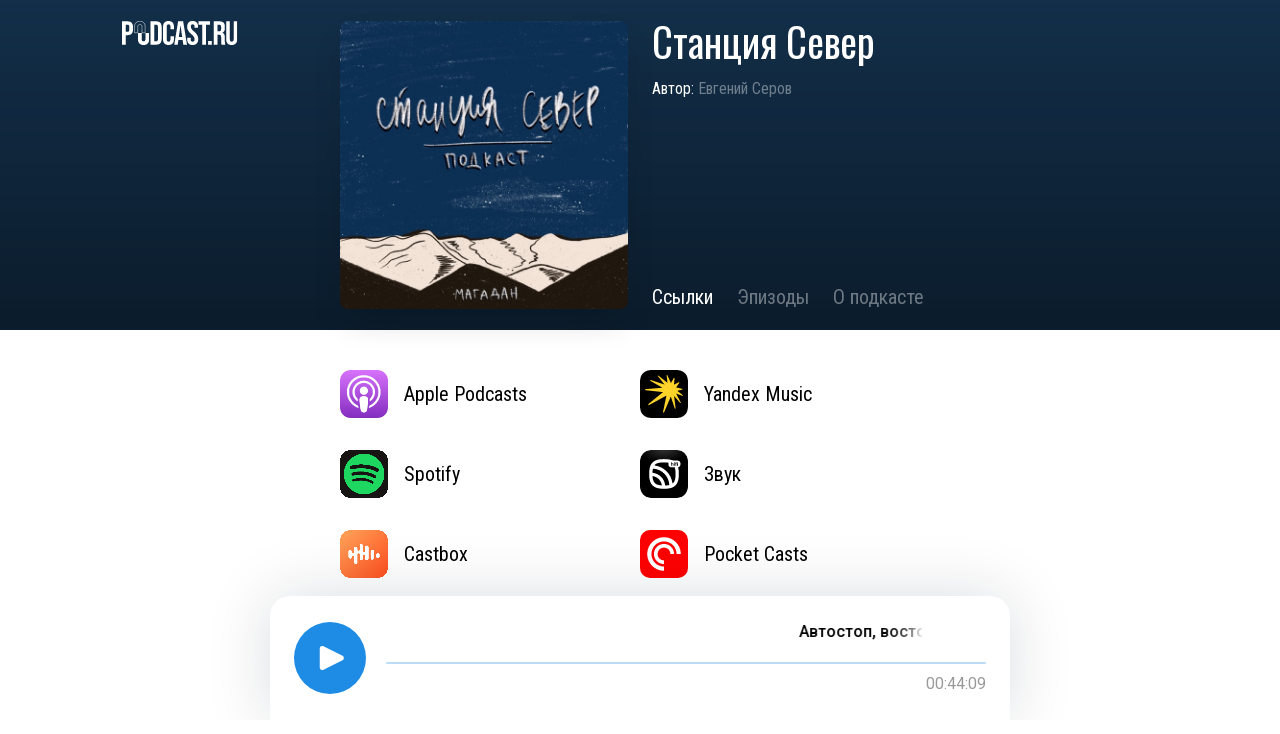

--- FILE ---
content_type: text/html; charset=utf-8
request_url: https://podcast.ru/1481550285
body_size: 6031
content:
<!doctype html><html lang="en"><head><meta charset="utf-8"/><meta data-rh="true" name="viewport" content="width=device-width, initial-scale=1.0, maximum-scale=1.0, user-scalable=0"/><meta data-rh="true" name="theme-color" content="#132F49" media="(prefers-color-scheme: light)"/><meta data-rh="true" name="theme-color" content="#132F49" media="(prefers-color-scheme: dark)"/><meta data-rh="true" name="description" content="Подкаст о путешествиях и о том, как они меняют мировосприятие людей. Что привлекает людей идти в походы, где искать романтику на краю света и что на самом деле является комфортом для путешественника? Находим ответы на эти и другие вопросы в подкасте. 
Автор и ведущий - Евгений Серов
Музыка - Саша Гура
Обложка - Рогнеда Разумовская

Телеграм канал
https://t.me/stationnord"/><meta data-rh="true" property="og:title" content="Станция Север – Podcast.ru"/><meta data-rh="true" property="og:description" content="Подкаст о путешествиях и о том, как они меняют мировосприятие людей. Что привлекает людей идти в походы, где искать романтику на краю света и что на самом деле является комфортом для путешественника? Находим ответы на эти и другие вопросы в подкасте. 
Автор и ведущий - Евгений Серов
Музыка - Саша Гура
Обложка - Рогнеда Разумовская

Телеграм канал
https://t.me/stationnord"/><meta data-rh="true" property="og:url" content="https://podcast.ru/1481550285"/><meta data-rh="true" property="og:image" content="https://og.podcast.ru/1481550285"/><meta data-rh="true" property="og:site_name" content="Podcast.ru"/><meta data-rh="true" property="og:image:width" content="1200"/><meta data-rh="true" property="og:image:height" content="600"/><meta data-rh="true" name="twitter:card" content="summary_large_image"/><meta data-rh="true" name="twitter:site" content="Podcast.ru"/><meta data-rh="true" name="twitter:creator" content="Podcast.ru"/><meta data-rh="true" name="twitter:title" content="Станция Север – Podcast.ru"/><meta data-rh="true" name="twitter:description" content="Подкаст о путешествиях и о том, как они меняют мировосприятие людей. Что привлекает людей идти в походы, где искать романтику на краю света и что на самом деле является комфортом для путешественника? Находим ответы на эти и другие вопросы в подкасте. 
Автор и ведущий - Евгений Серов
Музыка - Саша Гура
Обложка - Рогнеда Разумовская

Телеграм канал
https://t.me/stationnord"/><meta data-rh="true" name="twitter:image" content="https://og.podcast.ru/1481550285"/><link data-rh="true" rel="icon" href="/favicon.ico"/><link data-rh="true" rel="apple-touch-icon" href="/apple-touch-icon.png"/><link data-rh="true" rel="manifest" href="/manifest.json"/><link data-rh="true" rel="alternate" href="https://pc.st/en/1481550285" hrefLang="en"/><link data-rh="true" rel="alternate" href="https://pc.st/fr/1481550285" hrefLang="fr"/><link data-rh="true" rel="alternate" href="https://pc.st/es/1481550285" hrefLang="es"/><link data-rh="true" rel="alternate" href="https://pc.st/de/1481550285" hrefLang="de"/><link data-rh="true" rel="alternate" href="https://pc.st/ru/1481550285" hrefLang="ru"/><link data-rh="true" rel="alternate" href="https://pc.st/be/1481550285" hrefLang="be"/><link data-rh="true" rel="alternate" href="https://pc.st/uk/1481550285" hrefLang="uk"/><link data-rh="true" rel="alternate" href="https://pc.st/kk/1481550285" hrefLang="kk"/><link data-rh="true" rel="alternate" href="https://podcast.ru/1481550285" hrefLang="ru"/><link data-rh="true" rel="alternate" href="https://podcast.kz/1481550285" hrefLang="kk"/><link data-rh="true" rel="alternate" href="https://pc.st/1481550285" hrefLang="x-default"/><title data-rh="true">Станция Север – Podcast.ru</title><script defer="defer" src="/static/js/main.7257c166.js"></script><link href="/static/css/main.1cda70df.css" rel="stylesheet"></head><body class=""><noscript>You need to enable JavaScript to run this app.</noscript><script>window.__APOLLO_STATE__ = {"Podcast:1481550285":{"__typename":"Podcast","id":1481550285,"slug":"1481550285","title":"Станция Север","description":"Подкаст о путешествиях и о том, как они меняют мировосприятие людей. Что привлекает людей идти в походы, где искать романтику на краю света и что на самом деле является комфортом для путешественника? Находим ответы на эти и другие вопросы в подкасте.\n\nАвтор и ведущий - Евгений Серов\nМузыка - Саша Гура\nОбложка - Рогнеда Разумовская\n\nТелеграм канал\nhttps://t.me/stationnord","description_html":"Подкаст о путешествиях и о том, как они меняют мировосприятие людей. Что привлекает людей идти в походы, где искать романтику на краю света и что на самом деле является комфортом для путешественника? Находим ответы на эти и другие вопросы в подкасте.\n\nАвтор и ведущий - Евгений Серов\nМузыка - Саша Гура\nОбложка - Рогнеда Разумовская\n\nТелеграм канал\n\u003ca href=\"https://t.me/stationnord\" target=\"_blank\" rel=\"noopener nofollow\">https://t.me/stationnord\u003c/a>","author":"Евгений Серов","link":"https://stationnord.mave.digital","artwork":"https://is1-ssl.mzstatic.com/image/thumb/Podcasts112/v4/8b/fc/74/8bfc7417-6c43-f64a-fadf-32ad2c0a7d44/mza_7840521336096439816.jpg/600x600bb.jpg","textColor":"#ffffff","backgroundColor":"#132F49","ogImage":"og/1481550285.jpg","links":[{"__typename":"Link","href":"https://{domain}/{url}","title":"UNIVERSAL_LINK","img":"/img/soc/podcast-ru.svg"},{"__typename":"Link","href":"https://stationnord.mave.digital","title":"WEBSITE","img":"/img/soc/home.svg"},{"__typename":"Link","href":"https://{domain}/{url}?a","title":"AUTO_LINK","img":"/img/soc/auto-generated.svg"}],"lastTrack":{"__typename":"Track","name":"Автостоп, востоковедение и полевые исследования | Родион Федоров","url":"https://api.mave.digital/storage/podcasts/87553111-113b-462e-9a10-74904eb66856/episodes/a99d857a-f44c-43be-bb57-a654a42be36f.mp3","duration":"2649"},"linkBreaker":"https://www.breaker.audio/shows?feed_url=https%3A%2F%2Fcloud.mave.digital%2F48974","linkCastbox":"https://castbox.fm/vic/1481550285","linkStitcher":null,"linkSoundstream":"https://soundstream.media/playlist/stantsiya-sever","linkSpotify":"https://open.spotify.com/show/5pSJqap4vw9cpjvdIYxn4r","linkCastro":"https://castro.fm/itunes/1481550285","linkItunes":"https://podcasts.apple.com/podcast/id1481550285","linkOvercast":"https://overcast.fm/itunes1481550285","linkIheartradio":null,"linkPocketcasts":"https://pca.st/itunes/1481550285","linkPlayerfm":"https://player.fm/series/stantsiia-sievier","linkVk":"https://vk.com/podcasts-199813954","linkRadiopublic":"https://radiopublic.com/https%3A%2F%2Fcloud.mave.digital%2F48974","linkRss":"https://cloud.mave.digital/48974","linkYandex":"https://music.yandex.ru/album/8942037","linkSberWeb":"https://zvuk.com/podcast/12889728","linkSberMobile":"https://open.zvuk.com/cLQ0?pid=podcast_partner&c=podcast.ru&is_retargeting=true&af_click_lookback=7d&af_dp=zvuk%3A%2F%2F&af_ios_url=https%3A%2F%2Fzvuk.com%2Fpodcast%2F12889728&action_name=open-podcast&id=12889728","linkYoutube":null},"ROOT_QUERY":{"__typename":"Query","podcast({\"slug\":\"1481550285\"})":{"__ref":"Podcast:1481550285"}}};window.__DEFAULT_LANGUAGE__ = 'ru';</script><div id="root" class="mainwrap"><div class="flexible"><div class="flexible" style="filter:none"><div><div class="header podcast-header" style="background:linear-gradient(180deg, rgba(0, 0, 0, 0) 0%, rgba(0, 0, 0, 0.4) 100%), #132F49"><div class="container"><a title="Podcast.ru" href="/"><img src="/img/podcast-ru-white.svg" alt="logo" class="podcast-logo" title="Podcast.ru" height="24"/></a><div class="podcast-info-wrapper"><div class="podcast-img-wrapper"><img src="https://is1-ssl.mzstatic.com/image/thumb/Podcasts112/v4/8b/fc/74/8bfc7417-6c43-f64a-fadf-32ad2c0a7d44/mza_7840521336096439816.jpg/600x600bb.jpg" class="podcast-img" alt="podcast" title="Станция Север"/></div><div class="podcast-info"><div><h1 style="color:#ffffff">Станция Север</h1><span class="podcast-author" style="color:#ffffff">by <a href="https://stationnord.mave.digital" style="color:rgba(255, 255, 255, 40%)" target="_blank" rel="noreferrer">Евгений Серов</a></span></div><div><ul class="tabs"><a aria-current="page" class="tab active" style="color:#ffffff" href="/ru/1481550285"><li>Links</li></a><a class="tab" style="color:rgba(255, 255, 255, 40%)" href="/ru/1481550285/e"><li>Episodes</li></a><a class="tab" style="color:rgba(255, 255, 255, 40%)" href="/ru/1481550285/info"><li>About</li></a></ul></div></div></div></div></div><div class="main-page"><div class="container"><div class="podcast-links"><a class="service-link animation" href="https://podcasts.apple.com/podcast/id1481550285" title="Apple Podcasts" target="_blank"><div class="service-img"><img src="/img/logos/apple-podcasts.svg" alt="Apple Podcasts"/></div>Apple Podcasts</a><a class="service-link animation" href="https://music.yandex.ru/album/8942037" title="Yandex Music" target="_blank"><div class="service-img"><img src="/img/logos/yandex-music.svg" alt="Yandex Music"/></div>Yandex Music</a><a class="service-link animation" href="https://open.spotify.com/show/5pSJqap4vw9cpjvdIYxn4r" title="Spotify" target="_blank"><div class="service-img"><img src="/img/logos/spotify.png" alt="Spotify"/></div>Spotify</a><a class="service-link animation" href="https://zvuk.com/podcast/12889728" title="Звук" target="_blank"><div class="service-img"><img src="/img/logos/sber.svg" alt="Звук"/></div>Звук</a><a class="service-link animation" href="https://castbox.fm/vic/1481550285" title="Castbox" target="_blank"><div class="service-img"><img src="/img/logos/castbox.png" alt="Castbox"/></div>Castbox</a><a class="service-link animation" href="https://pca.st/itunes/1481550285" title="Pocket Casts" target="_blank"><div class="service-img"><img src="/img/logos/pocket-casts.svg" alt="Pocket Casts"/></div>Pocket Casts</a><a class="service-link animation" href="https://player.fm/series/stantsiia-sievier" title="PlayerFM" target="_blank"><div class="service-img"><img src="/img/logos/playerfm.png" alt="PlayerFM"/></div>PlayerFM</a><a class="service-link animation" href="https://vk.com/podcasts-199813954" title="ВКонтакте" target="_blank"><div class="service-img"><img src="/img/logos/vk.svg" alt="ВКонтакте"/></div>ВКонтакте</a><a class="service-link animation" href="https://soundstream.media/playlist/stantsiya-sever" title="SoundStream" target="_blank"><div class="service-img"><img src="/img/logos/soundstream.png" alt="SoundStream"/></div>SoundStream</a><a class="service-link animation" href="https://overcast.fm/itunes1481550285" title="Overcast" target="_blank"><div class="service-img"><img src="/img/logos/overcast.png" alt="Overcast"/></div>Overcast</a><a class="service-link animation" href="https://castro.fm/itunes/1481550285" title="Castro" target="_blank"><div class="service-img"><img src="/img/logos/castro.svg" alt="Castro"/></div>Castro</a><a class="service-link animation" href="https://radiopublic.com/https%3A%2F%2Fcloud.mave.digital%2F48974" title="RadioPublic" target="_blank"><div class="service-img"><img src="/img/logos/radiopublic.png" alt="RadioPublic"/></div>RadioPublic</a><a class="service-link animation" href="https://cloud.mave.digital/48974" title="RSS feed" target="_blank"><div class="service-img"><img src="/img/logos/rss.png" alt="RSS feed"/></div>RSS feed</a></div><div class="item-links"><a class="link" href="https://podcasts.apple.com/podcast/id1481550285" title="Apple Podcasts" target="_blank"><div class="img"><img src="/img/logos/apple-podcasts.svg" alt="Apple Podcasts"/></div>Apple Podcasts<div class="arr"><svg width="20px"><use xlink:href="/img/sprite.svg#thin-arrow"></use></svg></div></a><a class="link" href="https://music.yandex.ru/album/8942037" title="Yandex Music" target="_blank"><div class="img"><img src="/img/logos/yandex-music.svg" alt="Yandex Music"/></div>Yandex Music<div class="arr"><svg width="20px"><use xlink:href="/img/sprite.svg#thin-arrow"></use></svg></div></a><a class="link" href="https://open.spotify.com/show/5pSJqap4vw9cpjvdIYxn4r" title="Spotify" target="_blank"><div class="img"><img src="/img/logos/spotify.png" alt="Spotify"/></div>Spotify<div class="arr"><svg width="20px"><use xlink:href="/img/sprite.svg#thin-arrow"></use></svg></div></a><a class="link" href="https://zvuk.com/podcast/12889728" title="Звук" target="_blank"><div class="img"><img src="/img/logos/sber.svg" alt="Звук"/></div>Звук<div class="arr"><svg width="20px"><use xlink:href="/img/sprite.svg#thin-arrow"></use></svg></div></a><a class="link" href="https://castbox.fm/vic/1481550285" title="Castbox" target="_blank"><div class="img"><img src="/img/logos/castbox.png" alt="Castbox"/></div>Castbox<div class="arr"><svg width="20px"><use xlink:href="/img/sprite.svg#thin-arrow"></use></svg></div></a><a class="link" href="https://pca.st/itunes/1481550285" title="Pocket Casts" target="_blank"><div class="img"><img src="/img/logos/pocket-casts.svg" alt="Pocket Casts"/></div>Pocket Casts<div class="arr"><svg width="20px"><use xlink:href="/img/sprite.svg#thin-arrow"></use></svg></div></a><a class="link" href="https://player.fm/series/stantsiia-sievier" title="PlayerFM" target="_blank"><div class="img"><img src="/img/logos/playerfm.png" alt="PlayerFM"/></div>PlayerFM<div class="arr"><svg width="20px"><use xlink:href="/img/sprite.svg#thin-arrow"></use></svg></div></a><a class="link" href="https://vk.com/podcasts-199813954" title="ВКонтакте" target="_blank"><div class="img"><img src="/img/logos/vk.svg" alt="ВКонтакте"/></div>ВКонтакте<div class="arr"><svg width="20px"><use xlink:href="/img/sprite.svg#thin-arrow"></use></svg></div></a><a class="link" href="https://soundstream.media/playlist/stantsiya-sever" title="SoundStream" target="_blank"><div class="img"><img src="/img/logos/soundstream.png" alt="SoundStream"/></div>SoundStream<div class="arr"><svg width="20px"><use xlink:href="/img/sprite.svg#thin-arrow"></use></svg></div></a><a class="link" href="https://overcast.fm/itunes1481550285" title="Overcast" target="_blank"><div class="img"><img src="/img/logos/overcast.png" alt="Overcast"/></div>Overcast<div class="arr"><svg width="20px"><use xlink:href="/img/sprite.svg#thin-arrow"></use></svg></div></a><a class="link" href="https://castro.fm/itunes/1481550285" title="Castro" target="_blank"><div class="img"><img src="/img/logos/castro.svg" alt="Castro"/></div>Castro<div class="arr"><svg width="20px"><use xlink:href="/img/sprite.svg#thin-arrow"></use></svg></div></a><a class="link" href="https://radiopublic.com/https%3A%2F%2Fcloud.mave.digital%2F48974" title="RadioPublic" target="_blank"><div class="img"><img src="/img/logos/radiopublic.png" alt="RadioPublic"/></div>RadioPublic<div class="arr"><svg width="20px"><use xlink:href="/img/sprite.svg#thin-arrow"></use></svg></div></a><a class="link" href="https://cloud.mave.digital/48974" title="RSS feed" target="_blank"><div class="img"><img src="/img/logos/rss.png" alt="RSS feed"/></div>RSS feed<div class="arr"><svg width="20px"><use xlink:href="/img/sprite.svg#thin-arrow"></use></svg></div></a></div><div class="clear-cache"><a>Clear cache</a></div></div></div></div><footer class="footer is-covered" style="padding-bottom:48px"><div class="container"><div class="actions"><a href="mailto:mail@pc.st" title="email" target="_blank" rel="noreferrer"><img src="/img/envelope.svg" alt="email" width="40" height="40"/></a><div class="left-actions"><div class="themeChanger"><svg id="svg-auto-dark" viewBox="0 0 24 24"><title>Auto light/dark, in dark mode</title><svg viewBox="0 0 24 24" fill="none" stroke="currentColor" stroke-width="1" stroke-linecap="round" stroke-linejoin="round"><path d="M 8.282 7.007 C 8.385 7.007 8.494 7.007 8.595 7.007 C 5.18 10.184 6.481 15.869 10.942 17.24 C 12.275 17.648 13.706 17.589 15 17.066 C 12.851 22.236 5.91 23.143 2.505 18.696 C -0.897 14.249 1.791 7.786 7.342 7.063 C 7.652 7.021 7.965 7 8.282 7 L 8.282 7.007 Z"></path><line style="opacity:50%" x1="18" y1="3.705" x2="18" y2="2.5"></line><line style="opacity:50%" x1="18" y1="11.295" x2="18" y2="12.5"></line><line style="opacity:50%" x1="15.316" y1="4.816" x2="14.464" y2="3.964"></line><line style="opacity:50%" x1="20.711" y1="10.212" x2="21.563" y2="11.063"></line><line style="opacity:50%" x1="14.205" y1="7.5" x2="13.001" y2="7.5"></line><line style="opacity:50%" x1="21.795" y1="7.5" x2="23" y2="7.5"></line><line style="opacity:50%" x1="15.316" y1="10.184" x2="14.464" y2="11.036"></line><line style="opacity:50%" x1="20.711" y1="4.789" x2="21.563" y2="3.937"></line><circle style="opacity:50%" cx="18" cy="7.5" r="2.169"></circle></svg></svg><svg id="svg-auto-light" viewBox="0 0 24 24"><title>Auto light/dark, in light mode</title><svg viewBox="0 0 24 24" fill="none" stroke="currentColor" stroke-width="1" stroke-linecap="round" stroke-linejoin="round"><path style="opacity:50%" d="M 5.411 14.504 C 5.471 14.504 5.532 14.504 5.591 14.504 C 3.639 16.319 4.383 19.569 6.931 20.352 C 7.693 20.586 8.512 20.551 9.25 20.252 C 8.023 23.207 4.056 23.725 2.11 21.184 C 0.166 18.642 1.702 14.949 4.874 14.536 C 5.051 14.512 5.231 14.5 5.411 14.5 L 5.411 14.504 Z"></path><line x1="14.5" y1="3.25" x2="14.5" y2="1.25"></line><line x1="14.5" y1="15.85" x2="14.5" y2="17.85"></line><line x1="10.044" y1="5.094" x2="8.63" y2="3.68"></line><line x1="19" y1="14.05" x2="20.414" y2="15.464"></line><line x1="8.2" y1="9.55" x2="6.2" y2="9.55"></line><line x1="20.8" y1="9.55" x2="22.8" y2="9.55"></line><line x1="10.044" y1="14.006" x2="8.63" y2="15.42"></line><line x1="19" y1="5.05" x2="20.414" y2="3.636"></line><circle cx="14.5" cy="9.55" r="3.6"></circle></svg></svg><svg id="svg-dark" viewBox="0 0 24 24"><title>Dark mode</title><svg viewBox="0 0 24 24" fill="none" stroke="currentColor" stroke-width="1" stroke-linecap="round" stroke-linejoin="round"><path stroke="none" d="M0 0h24v24H0z" fill="none"></path><path d="M12 3c.132 0 .263 0 .393 0a7.5 7.5 0 0 0 7.92 12.446a9 9 0 1 1 -8.313 -12.454z"></path></svg></svg><svg id="svg-light" viewBox="0 0 24 24"><title>Light mode</title><svg viewBox="0 0 24 24" fill="none" stroke="currentColor" stroke-width="1" stroke-linecap="round" stroke-linejoin="round"><circle cx="12" cy="12" r="5"></circle><line x1="12" y1="1" x2="12" y2="3"></line><line x1="12" y1="21" x2="12" y2="23"></line><line x1="4.22" y1="4.22" x2="5.64" y2="5.64"></line><line x1="18.36" y1="18.36" x2="19.78" y2="19.78"></line><line x1="1" y1="12" x2="3" y2="12"></line><line x1="21" y1="12" x2="23" y2="12"></line><line x1="4.22" y1="19.78" x2="5.64" y2="18.36"></line><line x1="18.36" y1="5.64" x2="19.78" y2="4.22"></line></svg></svg></div><div id="locale"><button class="language"><svg width="32" height="32" viewBox="0 0 32 32" fill="none" xmlns="http://www.w3.org/2000/svg"><path d="M16 31.3599C24.4831 31.3599 31.36 24.483 31.36 15.9999C31.36 7.5168 24.4831 0.639893 16 0.639893C7.51692 0.639893 0.640015 7.5168 0.640015 15.9999C0.640015 24.483 7.51692 31.3599 16 31.3599Z" stroke="#1E8BE4" stroke-miterlimit="10" stroke-linecap="round"></path><path d="M16 31.3599C20.2416 31.3599 23.68 24.483 23.68 15.9999C23.68 7.5168 20.2416 0.639893 16 0.639893C11.7585 0.639893 8.32001 7.5168 8.32001 15.9999C8.32001 24.483 11.7585 31.3599 16 31.3599Z" stroke="#1E8BE4" stroke-miterlimit="10" stroke-linecap="round"></path><path d="M4.07361 25.8804C6.89025 24.1466 11.1866 23.04 16 23.04C20.7475 23.04 24.9914 24.1165 27.8086 25.808" stroke="#1E8BE4" stroke-miterlimit="10"></path><path d="M27.9264 6.12036C25.1098 7.85348 20.8135 8.96004 16 8.96004C11.2532 8.96004 7.00869 7.88356 4.19141 6.19204" stroke="#1E8BE4" stroke-miterlimit="10"></path><path d="M0.640015 16H31.36" stroke="#1E8BE4" stroke-miterlimit="10"></path><path d="M16 0.639893V31.3599" stroke="#1E8BE4" stroke-miterlimit="10"></path></svg>English</button></div></div></div><div><p style="line-height:16px">© 2020–2026 PC.ST</p><div class="developers"><p style="margin-top:0;line-height:16px">Developed by — <a href="https://pkozlov.ru/" target="_blank">Pavel Kozlov</a></p><p style="margin-top:0;line-height:16px">Design by — <a href="https://bonkers.digital/" target="_blank">Bonkers!</a></p></div></div></div></footer></div></div></div><link href="https://fonts.googleapis.com/css2?family=Oswald&family=Roboto+Condensed:wght@400;700&family=Roboto+Mono&family=Roboto:wght@400;500&display=swap" rel="stylesheet">
<script type="text/javascript" >
    (function(m,e,t,r,i,k,a){m[i]=m[i]||function(){(m[i].a=m[i].a||[]).push(arguments)};
        m[i].l=1*new Date();k=e.createElement(t),a=e.getElementsByTagName(t)[0],k.async=1,k.src=r,a.parentNode.insertBefore(k,a)})
    (window, document, "script", "https://mc.yandex.ru/metrika/tag.js", "ym");

    ym(69978835, "init", {
        clickmap:true,
        trackLinks:true,
        accurateTrackBounce:true,
        webvisor:true
    });
</script>
<noscript><div><img src="https://mc.yandex.ru/watch/69978835" style="position:absolute; left:-9999px;" alt="" /></div></noscript>
<script async src="https://www.googletagmanager.com/gtag/js?id=G-SHCH1X6VN3"></script>
<script>
    window.dataLayer = window.dataLayer || [];
    function gtag(){dataLayer.push(arguments);}
    gtag('js', new Date());

    gtag('config', 'G-SHCH1X6VN3');
</script>
</body></html>

--- FILE ---
content_type: text/css
request_url: https://podcast.ru/static/css/main.1cda70df.css
body_size: 15858
content:
@charset "utf-8";.link-copy svg{;animation:fill .5s ease-out}.wrap-copy .popup{;animation:transform .5s ease-out}:root{--language-background:#fff;--language-text-color:#1e8be4;--language-sub-background:#fff;--language-active-text-color:#1e8be4}@media (prefers-color-scheme:dark){:root{--language-background:#1e8be4;--language-text-color:#fff;--language-sub-background:#021422;--language-active-text-color:#1e8be4}}.language{align-items:center;background:#fff;background:var(--language-background);border:0;border-radius:20px;box-shadow:none;color:#1e8be4;color:var(--language-text-color);display:flex;flex:0 0 auto;font-family:Roboto Condensed,-apple-system,Open Sans,system-ui,"sans-serif";font-size:20px;font-weight:300;line-height:20px;margin:0;max-width:100%;outline:none;padding:4px 12px 4px 4px;position:relative;text-align:center;text-decoration:none;text-transform:none;-webkit-user-select:none;user-select:none;vertical-align:top;white-space:normal}.language svg path{stroke:#1e8be4;stroke:var(--language-text-color)}.language:not(.disabled),.language:not(:disabled){cursor:pointer}.active-language,.active-language:active,.active-language:focus{background:#fff;background:var(--language-sub-background);color:#1e8be4;color:var(--language-active-text-color)}.active-language svg,.language svg{margin-right:8px}.active-language svg path,.language:focus svg path{stroke:#1e8be4;stroke:var(--language-active-text-color)}.modal-wrapper{bottom:48px;position:absolute;right:0;z-index:3}.modal{background:#fff;background:var(--language-sub-background);border-radius:8px;box-shadow:0 16px 40px #00000026;line-height:40px;margin:0;padding:8px 16px}.modal li{margin:0;text-align:left;white-space:nowrap}.modal li:before{content:""}.modal-btn{background:#fff;background:var(--language-sub-background);border:0;color:var(--text-color);font-size:20px;margin:0;max-width:100%;outline:none;padding:0;text-decoration:none}.modal-btn:active,.modal-btn:hover{color:#1e8be4;color:var(--language-active-text-color);cursor:pointer}.modal-btn:active{font-weight:700}@media only screen and (max-width:664px){.language{line-height:16px}}.themeChanger{align-items:center;background:var(--language-background);border:0;border-radius:20px;box-shadow:none;color:var(--language-text-color);cursor:pointer;display:flex;margin:0;outline:none;padding:5px;position:relative;text-align:center;-webkit-user-select:none;user-select:none;vertical-align:top;white-space:normal}#svg-auto-dark,#svg-auto-light,#svg-dark,#svg-light{display:none;width:30px}#svg-auto-light{display:block}@media (prefers-color-scheme:dark){#svg-auto-light,#svg-dark,#svg-light{display:none}#svg-auto-dark{display:block}}.light{#svg-auto-dark,#svg-auto-light,#svg-dark{display:none}#svg-light{display:block}}.dark{#svg-auto-dark,#svg-auto-light,#svg-light{display:none}#svg-dark{display:block}}.ActionButtons_actionBar__CTC5O{align-items:center;display:flex;justify-content:space-between;min-height:32px;order:0}.ActionButtons_action__Adphs{display:flex;flex-wrap:nowrap}.ActionButtons_action__Adphs:first-child{margin:0}.ActionButtons_action__Adphs .ActionButtons_actionBtn__9ueNS:first-child{margin-right:26px}.ActionButtons_action__Adphs .ActionButtons_actionBtn__9ueNS{background:none;border:0;cursor:pointer;outline:none;padding:0}.ActionButtons_fillColor__7zFSO{fill:var(--icon-color)}.ActionButtons_strokeColor__OJvoz{stroke:var(--icon-color)}.ActionButtons_action__Adphs .ActionButtons_actionBtn__9ueNS img{height:34px;width:34px}.TrackProgress_progressContainer__CQAh4{margin-bottom:5px;margin-top:5px;min-height:14px;order:2;transition:margin 1s ease-in-out}.TrackProgress_ready__rZe3F{margin-bottom:10px;margin-top:10px}.TrackProgress_progressContainer__CQAh4 .TrackProgress_timeline__G\+Vmy{background:var(--player-timeline-color);border-radius:2px;height:2px;margin-top:5px;position:relative}.TrackProgress_loading__ihuO5{animation:TrackProgress_loading__ihuO5 .25s linear infinite;background:var(--player-loading-color) url([data-uri]) repeat-x 0 0;background-size:7px 100%;border-radius:2px;height:100%;left:0;position:absolute;top:0;width:100%}@keyframes TrackProgress_loading__ihuO5{0%{background-position:0 0}to{background-position:7px 0}}@media only screen and (max-width:664px){.TrackProgress_ready__rZe3F{margin-bottom:30px;margin-top:30px}}.player{background:var(--player-background);border-radius:20px 20px 0 0;bottom:0;box-shadow:0 0 64px #01182c26;display:flex;justify-content:space-between;left:calc(50% - 370px);max-width:740px;min-width:320px;padding:24px;position:fixed;width:100%;z-index:300}.player-full{padding:24px 24px 42px}.player .silent-text{color:#999;font-family:Roboto,-apple-system,Open Sans,system-ui,"sans-serif";font-weight:500;overflow:hidden;position:relative;white-space:nowrap;width:100%}.player .silent-text div{display:inline-block}.player .links .link.disabled svg{fill:#dbdbdb;cursor:default}.img-btn,.img-btn-full{align-items:center;background:none;border:none;cursor:pointer;display:flex;justify-content:center;outline:none;padding:0 20px 0 0}.play-episode:hover span{color:#fc7e0f}@media (pointer:fine){.play-episode:hover span{color:#fc7e0f}}.action-bar{align-items:center;display:flex;min-height:32px}.action{display:flex;flex-wrap:nowrap}.action:first-child{margin:0 32px}.action .action-btn:first-child{margin-right:16px}.action .action-btn{background:none;border:0;cursor:pointer;outline:none;padding:0}.action .action-btn img{height:24px}.player .podcast-time{color:#999;display:flex;flex-direction:row;font-family:Roboto,-apple-system,Open Sans,system-ui,"sans-serif";font-size:16px;font-weight:400;justify-content:space-between;line-height:16px;margin:0 0 4px}.player .podcast-time strong{font-weight:500}.progress-container{order:2}.progress-container .timeline{background:#1e8be44d;border-radius:2px;height:2px;position:relative}.player .loading,.player .podcast-progress{border-radius:2px;height:100%;left:0;position:absolute;top:0;width:100%}.player .loading{animation:loading .25s linear infinite;background:#20466526 url([data-uri]) repeat-x 0 0;background-size:7px 100%}.player .podcast-progress{background:#1e8be4}.podcast-progress .handle-progress-wrapper{height:30px;position:absolute;right:-15px;top:-15px;width:30px}.podcast-progress .handle-progress{background:#1e8be4;border:4px solid #1e8be4;border-radius:50%;cursor:pointer;height:13px;margin:-6px;position:absolute;right:50%;top:50%;transition:transform .2s cubic-bezier(.645,.045,.355,1);width:13px}.podcast-progress .handle-progress:before{border-radius:50%;content:"";height:24px;left:50%;position:absolute;top:50%;transform:translate3d(-50%,-50%,0);width:24px}@media (pointer:fine){.podcast-progress .handle-progress:before{display:none}}.podcast-progress .handle-progress-wrapper:hover .handle-progress{transform:scale(2)}.title-container{display:flex;justify-content:space-between;margin-bottom:0;margin-top:0;order:0}.podcast-text{color:var(--player-text-color);font-family:Roboto,-apple-system,Open Sans,system-ui,"sans-serif";font-weight:500;overflow:hidden;position:relative;white-space:nowrap;width:100%}.podcast-text:after,.podcast-text:before{bottom:0;box-shadow:0 0 50px var(--player-text-shadow),0 0 40px var(--player-text-shadow),0 0 30px var(--player-text-shadow),0 0 20px var(--player-text-shadow),0 0 10px var(--player-text-shadow);content:"";position:absolute;top:0;width:100px;z-index:2}.podcast-text:before{right:100%}.podcast-text:after{left:100%}.podcast-text>*{animation:marquee 20s linear infinite;display:inline-block;padding-left:100%;vertical-align:top}.media-container{display:flex;flex-direction:column;justify-content:space-between;max-width:600px;width:100%}.time-container{order:3}.media-container-mobile,.media-container-mobile-full{display:none}@media only screen and (max-width:739px){.player{left:calc(50% - 333px);max-width:665px}}@media only screen and (max-width:664px){.player{left:0;padding:16px 24px 5px;transition:height 1s ease}.player-full{left:0;padding-top:24px}.player .img-btn{left:calc(50% - 36px);padding:0;position:absolute;top:-16px}.player-full .img-btn{top:56px}.divide{border-top:4px solid #0000001a;display:none;left:calc(50% - 40px);position:absolute;top:12px;width:80px}.player-full .divide{display:block}.media-container{display:none}.media-container-mobile{display:flex;flex-direction:column;width:100%}.action-bar{display:flex;justify-content:space-between;order:0}.player-full .media-container-mobile .action-bar{margin-bottom:24px}.action:first-child{margin:0}.action .action-btn:first-child{margin-right:26px}.action-btn img{height:32px;width:32px}.media-container-mobile .action-btn img{height:34px;width:34px}.player-full .media-container-mobile .action-btn img{height:40px;width:40px}.title-container{margin-bottom:0;margin-top:10px;order:1}.time-container{order:3}.progress-container{margin-top:5px;order:2}.player-full .title-container{margin-bottom:20px;margin-top:0;order:0}.player-full .action-bar{order:1}.player-full .progress-container{margin-top:0}.player .silent-text,.podcast-text{color:var(--player-text-color);font-size:16px;font-weight:400;width:100%}

    /*!* TODO: need logic*!*/}:root{--body-background:#fff;--text-color:#000;--separator-color:#76549a33;--podcast-link-separator-color:#1e8be41a;--global-text-color:#151515;--player-background:#fff;--player-text-shadow:#fff;--slider-rail-color:#1e8be44d;--slider-track-color:#1e8be4;--player-text-color:#000;--player-time-color:#999;--player-timeline-color:#1e8be44d;--player-loading-color:#20466526;--icon-color:#000;--episode-header-background:#fff;--ring-color:#000;--footer-background:#f3f3f3;--sub-background:#d9d9d9;--appearance-color:#151515;--block-background:linear-gradient(0deg,#0000000d,#0000000d),#f3f3f3}@media (prefers-color-scheme:dark){:root{--body-background:#021422;--text-color:#c0d9ed;--global-text-color:#c0d9ed;--separator-color:#0a385c;--podcast-link-separator-color:#0a385c;--player-background:linear-gradient(180deg,#164469,#0c314f);--player-text-shadow:none;--player-text-color:#c0d9ed;--icon-color:#7b9fbc;--episode-header-background:#071f34;--player-time-color:#a7c6df;--ring-color:#fff;--footer-background:#071f34;--sub-background:#071f34;--appearance-color:#c0d9ed;--block-background:linear-gradient(180deg,#164469,#0c314f)}}.light{--body-background:#fff;--text-color:#000;--separator-color:#76549a33;--podcast-link-separator-color:#1e8be41a;--global-text-color:#151515;--player-background:#fff;--player-text-shadow:#fff;--slider-rail-color:#1e8be44d;--slider-track-color:#1e8be4;--player-text-color:#000;--player-time-color:#999;--player-timeline-color:#1e8be44d;--player-loading-color:#20466526;--icon-color:#000;--episode-header-background:#fff;--ring-color:#000;--footer-background:#f3f3f3;--sub-background:#d9d9d9;--appearance-color:#151515;--block-background:linear-gradient(0deg,#0000000d,#0000000d),#f3f3f3}.dark{--body-background:#021422;--text-color:#c0d9ed;--global-text-color:#c0d9ed;--separator-color:#0a385c;--podcast-link-separator-color:#0a385c;--player-background:linear-gradient(180deg,#164469,#0c314f);--player-text-shadow:none;--player-text-color:#c0d9ed;--icon-color:#7b9fbc;--episode-header-background:#071f34;--player-time-color:#a7c6df;--ring-color:#fff;--footer-background:#071f34;--sub-background:#071f34;--appearance-color:#c0d9ed;--block-background:linear-gradient(180deg,#164469,#0c314f)}body,html{-webkit-font-smoothing:antialiased;box-sizing:border-box;height:100%;text-rendering:optimizeLegibility!important}body{-webkit-text-size-adjust:none;background:#fff;background:var(--body-background);color:#151515;color:var(--global-text-color);display:flex;flex-direction:column;font-family:Roboto Condensed,-apple-system,Open Sans,system-ui,"sans-serif";font-size:16px;font-weight:400;line-height:24px;margin:0;padding:0}*,:after,:before{box-sizing:border-box}fieldset,form{border:0;margin:0;padding:0}button,input,select,textarea{color:#151515;color:var(--global-text-color);font-family:Roboto Condensed,-apple-system,Open Sans,system-ui,"sans-serif";font-size:24px;font-weight:400;line-height:normal;outline:none;text-align:left}input[type=color],input[type=date],input[type=datetime-local],input[type=email],input[type=month],input[type=number],input[type=password],input[type=range],input[type=search],input[type=tel],input[type=text],input[type=time],input[type=url],input[type=week],select,textarea{-webkit-appearance:none;background:#fff;background:var(--body-background);border:1px solid #72bbf7;border-radius:8px;box-shadow:none;display:block;margin:0;padding:25px 24px;transition-duration:.2s;transition-property:border-color,box-shadow;transition-timing-function:cubic-bezier(.645,.045,.355,1);width:100%}input:focus,textarea:focus{border-color:#151515;border-color:var(--global-text-color)}input:invalid,textarea:invalid{border-color:#f25c31}input[type=search]::-webkit-search-cancel-button,input[type=search]::-webkit-search-decoration,input[type=search]::-webkit-search-results-button,input[type=search]::-webkit-search-results-decoration{-webkit-appearance:none}input::-webkit-input-placeholder,textarea::-webkit-input-placeholder{color:#9c9c9c;opacity:1}input::-moz-placeholder,textarea::-moz-placeholder{color:#9c9c9c;opacity:1}input:-ms-input-placeholder,textarea:-ms-input-placeholder{color:#9c9c9c;opacity:1}input:focus::-webkit-input-placeholder,textarea:focus::-webkit-input-placeholder{opacity:.5!important}input:focus::-moz-placeholder,textarea:focus::-moz-placeholder{opacity:.5!important}input:focus:-ms-input-placeholder,textarea:focus:-ms-input-placeholder{opacity:.5!important}input::-ms-clear{display:none}button::-moz-focus-inner{border:0}textarea{resize:none}.outtaHere{max-width:100vw;overflow:hidden;position:fixed!important;transform:scale(0)!important}article,aside,figcaption,figure,footer,header,main,menu,nav,section,time{display:block}img{border:0;vertical-align:top}a{color:#1e8be4;cursor:pointer;outline:none;text-decoration:none;transition:color .2s cubic-bezier(.645,.045,.355,1)}@media (pointer:fine){a:focus,a:hover{color:#fc7e0f}}a[href^=tel]{color:inherit!important;cursor:inherit;text-decoration:none!important}strong{font-weight:700}ol,p,ul{margin:16px 0;padding:0}li,ol,ul{list-style:none}li{margin:8px 0;padding:0;position:relative}ul>li:before{content:"• "}ol{counter-reset:li}ol>li:before{content:counters(li,".") ". ";counter-increment:li}.h1,.h2,h1,h2,h3,h4,h5,h6{font-family:Oswald,-apple-system,Open Sans,system-ui,"sans-serif";font-size:28px;font-weight:400;line-height:32px;margin:32px 0 16px}.h1,h1{font-size:40px;line-height:40px}.big,big{font-family:Roboto Condensed,-apple-system,Open Sans,system-ui,"sans-serif";font-size:24px;font-weight:400;line-height:32px;margin:16px 0;padding:0}.small,small{color:#151515;color:var(--global-text-color);font-size:14px;line-height:20px}.input{position:relative}.input input{padding-right:64px}.input .clear{border-radius:50%;cursor:pointer;height:32px;margin:-16px 24px;position:absolute;right:0;top:50%;transition:transform .2s cubic-bezier(.645,.045,.355,1);width:32px}.input.placeholder .clear{transform:scale(0)}.input .clear svg{fill:#2046654d;height:auto;left:50%;max-height:100%;max-width:100%;position:absolute;top:50%;transform:translate3d(-50%,-50%,0);transition:fill .2s cubic-bezier(.645,.045,.355,1);width:auto}@media (pointer:fine){.input .clear:hover svg{fill:#fc7e0f}}.btn{-webkit-appearance:none;background:#72bbf7;border:0;border-radius:8px;box-shadow:inset 0 -4px 0 #0000001a;color:#fff;display:inline-block;flex:0 0 auto;font-family:Roboto Condensed,-apple-system,Open Sans,system-ui,"sans-serif";font-size:24px;font-weight:400;letter-spacing:-.03em;line-height:32px;margin:0;max-width:100%;outline:none;padding:24px;text-align:center;text-decoration:none;text-transform:none;transition-duration:.2s;transition-property:box-shadow;transition-timing-function:cubic-bezier(.645,.045,.355,1);-webkit-user-select:none;user-select:none;vertical-align:top;white-space:normal}.btn:not(.disabled),.btn:not(:disabled){cursor:pointer}@media (pointer:fine){.btn:focus,.btn:hover{box-shadow:inset 0 -4px 0 #0000001a,0 8px 24px #2046654d}}.btn.disabled .lang-btn:disabled,.btn:disabled,.lang-btn.disabled{background:#2046654d;cursor:default}.break-word{word-break:break-all}.nowrap{white-space:nowrap}.uppercase{text-transform:uppercase}.red{color:#ce262f}.gray{color:#151515b3}@media (pointer:coarse){.hide-on-touch{display:none}}@media (pointer:fine){.show-on-touch{display:none}}.mainwrap{flex:0 0 auto;overflow:hidden;position:relative;width:100%}.flexible,.mainwrap{display:flex;flex-direction:column;justify-content:space-between;min-height:100%}.content{flex:1 0 auto}.footer,.header{flex:0 0 auto}.container{margin:0 auto;max-width:640px;padding:0 20px;position:relative;width:100%}.developers{display:flex;justify-content:space-between}.content{padding:40px 0;position:relative;z-index:2}.footer{background:#f3f3f3;background:var(--footer-background);display:flex;flex:0 0 auto;justify-content:center;padding:24px 0 48px}.actions{display:flex;justify-content:space-between}.footer-bg>*{margin:8px 0}.footer-bg>:first-child{margin-top:0!important}.footer-bg>:last-child{margin-bottom:0!important}.big-logo{margin:0 0 40px}.big-logo:after{clear:both;content:" ";display:block;font-size:0;height:0;overflow:hidden;width:0}.big-logo img{max-height:40px;max-width:100%;width:auto}.big-logo .err-img{float:left}.big-logo .err-img+*{float:right}.search-block{background:#fff;background:var(--body-background);border-radius:16px;box-shadow:0 16px 40px #0000001a;margin:40px 0 0;padding:16px}.search-block.style-error{background-color:#fff8f8;box-shadow:inset 0 0 0 4px #d50000,0 16px 40px #0c243726}.search-block .submit{margin:16px 0 0}.search-block .submit .btn{width:100%}.page-loading{margin:56px 0;text-align:center}.page-loading img{height:auto;max-height:145px;max-width:100%;width:auto}.results-text{margin:32px 0 16px;text-align:center}.results-loading{margin:32px 0 22px;text-align:center}.results-loading img{height:auto;max-height:145px;max-width:100%;width:auto}.results{margin:24px 0 -16px}.results .info{margin:24px 0}.results .list{border-width:0;margin:0 -16px}.list{border-bottom:1px solid #0000001a}.list-el{border-top:1px solid #0000001a}.card{display:flex;font-size:20px;line-height:24px;padding:16px;transition:box-shadow .2s cubic-bezier(.645,.045,.355,1)}@media (pointer:fine){.card:hover{box-shadow:0 16px 40px #0000001a}}.list-el:last-child .card{border-bottom-left-radius:16px;border-bottom-right-radius:16px}.card a{color:#72bbf7}@media (pointer:fine){.card a:focus,.card a:hover{color:#1e8be4}}.card .img{display:block;flex:0 0 auto;margin:0 24px 0 0;width:128px}.card .img img{border-radius:4px;height:auto;width:100%}.card .text{display:flex;flex:1 1 100%;flex-direction:column}.card .h2{margin:0 0 auto;min-height:64px;padding:0 0 16px}.card .h2 a{color:inherit}.table-simple{margin:0 -8px}.table-simple table{border:0;border-collapse:collapse;margin:0;width:100%}.table-simple td{border:0;padding:0 8px;text-align:left;vertical-align:top}.table-simple .w0{width:1px}.wrap-copy{position:relative}.wrap-copy .popup{background:#fc7e0f;border-radius:4px;bottom:100%;box-shadow:0 4px 8px #3e230b33;color:#fff;font-size:12px;line-height:20px;margin:8px 0;padding:6px 12px;position:absolute;right:0;transform:scale(0);transform-origin:100% 100%;transition:transform .2s cubic-bezier(.645,.045,.355,1);white-space:nowrap;z-index:5}.wrap-copy.copied .popup{transform:scale(1)}.link-copy{cursor:pointer;display:inline-block;height:20px;margin:0 -4px;position:relative;-webkit-user-select:none;user-select:none;vertical-align:top;width:20px}.link-copy svg{fill:#72bbf7;height:auto;left:50%;max-height:100%;max-width:100%;position:absolute;top:50%;transform:translate3d(-50%,-50%,0);transition:fill .2s cubic-bezier(.645,.045,.355,1);width:auto}@media (pointer:fine){.link-copy:hover svg{fill:#1e8be4}}.copied .link-copy svg{fill:#fc7e0f}.episode-action-bar .episode-action-bar-buttons{align-items:center;background:none;display:flex;flex-direction:row;justify-content:center}.episode-action-bar path{stroke-width:2.5}.episode-action-bar .link-copy{height:32px;margin-right:5px;width:30px}.episode-action-bar .link-copy svg{fill:#1e8be4}@media (pointer:fine){.episode-action-bar .link-copy:hover svg{fill:#fc7e0f}}.episode-action-bar .copied .link-copy svg{fill:#fc7e0f}.services-list{align-items:center;display:flex;flex-direction:column;font-family:Roboto,-apple-system,Open Sans,system-ui,"sans-serif";margin:32px 0 56px;text-align:center}.services-list ul{align-items:center;display:flex;flex-wrap:wrap;justify-content:center;margin:20px -12px -24px;padding:0}.services-list li:before{display:none}.services-list li{flex:0 0 auto;margin:0 12px 24px;padding:0}.services-list a{display:block}.services-list img{-webkit-backface-visibility:hidden;backface-visibility:hidden;height:48px;transform:translateZ(0);transition:transform .5s cubic-bezier(.645,.045,.355,1);width:auto;will-change:transform}@media (pointer:fine){.services-list a:focus img,.services-list a:hover img{transform:translate3d(0,-8px,0)}}.soc{align-items:center;display:flex;flex-wrap:wrap;justify-content:center;margin:-8px}.soc>*{margin:8px}.soc img,.soc>*{border-radius:50%}.soc img{height:32px;width:32px}@keyframes marquee{0%{transform:translate(0)}to{transform:translate(-100%)}}@keyframes loading{0%{background-position:0 0}to{background-position:7px 0}}.item{background:#fff;background:var(--body-background);border-radius:16px;box-shadow:0 16px 40px #0000001a;display:flex;flex-direction:column;margin:40px 0 0;position:relative}.item>*{flex:0 0 auto;order:2}.item-top{align-items:center;display:flex;justify-content:space-between;left:0;line-height:0;margin:0 0 0 223px;order:1;position:absolute;right:0;top:-32px}.item-top .link-share{cursor:pointer;flex:0 0 auto;height:16px;position:relative;-webkit-user-select:none;user-select:none;width:16px}.item-top .link-share:before{border-radius:50%;content:"";height:32px;width:32px}.item-top .link-share svg,.item-top .link-share:before{left:50%;position:absolute;top:50%;transform:translate3d(-50%,-50%,0)}.item-top .link-share svg{height:auto;transition:opacity .2s cubic-bezier(.645,.045,.355,1);width:auto}.item-top .link-share svg:first-child{fill:#000;max-height:100%;max-width:100%;opacity:1}.item-top .link-share svg:nth-child(2){fill:#f25c31;opacity:0}.item.open-share .item-top .link-share svg:first-child{opacity:0}.item.open-share .item-top .link-share svg:nth-child(2){opacity:1}.item-top .logo img{height:auto;max-height:16px;width:auto}.item-card{height:240px;margin:-32px;perspective:600px;width:240px;z-index:5}.item-card,.item-card .wrap{left:0;position:absolute;top:0}.item-card .wrap{-webkit-backface-visibility:hidden;backface-visibility:hidden;height:100%;transform-origin:50% 50%;transform-style:preserve-3d;transition:transform 1s;width:100%}.item:not(.open-share) .item-card .wrap{transform:rotateY(180deg)}.item-card .wrap>*{-webkit-backface-visibility:hidden;backface-visibility:hidden;background:#fff;background:var(--body-background);border-radius:8px;bottom:0;box-shadow:0 0 24px #0000001a;left:0;overflow:hidden;position:absolute;right:0;top:0}.item-card .img{cursor:pointer;transform:rotateY(180deg);-webkit-user-select:none;user-select:none}.item-card .img img{height:100%;width:100%}.item-card .share{display:flex;flex-direction:column;padding:16px;text-align:center}.item-card .share .big{color:#f25c31;font-size:20px;line-height:24px;margin:0 0 16px}.item-card .share pre{background:none;border:solid #72bbf7;border-radius:4px 4px 0 0;border-width:1px 1px 0;color:#00000080;display:block;flex:0 0 auto;font-family:Roboto Mono,monospace;font-size:10px;height:88px;line-height:15px;margin:16px 0 0;outline:none;overflow:hidden;overflow-y:auto;padding:6px 8px;text-align:left;white-space:normal;word-break:break-all}.item-card .share .btn{border-radius:0 0 4px 4px;box-shadow:none;display:block;font-size:14px;line-height:24px;margin:0;padding:4px;width:100%}.item-player{margin-left:208px;min-height:155px;order:1;padding:32px 24px 16px 14px}.item-body{background:#72bbf7;color:#fff;position:relative}.item-body a{color:#ffffffb3}.item-body .h1,.item-body h1{margin:0 0 8px}.item-title{padding:64px 64px 24px 24px;position:relative}.item-body .link-descr{border-radius:50%;bottom:0;cursor:pointer;height:32px;margin:17px 19px;position:absolute;right:0;width:32px}.item-body .link-descr svg{fill:#fff;height:auto;left:50%;max-height:100%;max-width:100%;position:absolute;top:50%;transform:translate3d(-50%,-50%,0) rotate(0deg);transform-origin:50% 50%;transition:transform .2s cubic-bezier(.645,.045,.355,1);width:auto}.item.open-descr .item-body .link-descr svg{transform:translate3d(-50%,-50%,0) rotate(-180deg)}.item-body .item-descr{display:none}.item.open-descr .item-body .item-descr{display:block}.item-body .item-descr .ind{border:solid #ffffff4d;border-width:1px 0 0;padding:16px 24px}.req-popup{bottom:0;left:0;opacity:0;padding:24px 0;position:fixed;right:0;transform:translate3d(0,100%,0);transition-duration:.2s;transition-property:transform,opacity;transition-timing-function:cubic-bezier(.645,.045,.355,1);z-index:100}.req-popup.open{opacity:1;padding-top:0;transform:translateZ(0);z-index:101}.req-popup .bg{border-radius:16px;box-shadow:0 16px 40px #0000001a;color:#fff;font-size:20px;line-height:24px;padding:24px 24px 12px;text-align:center}.req-popup .top{align-items:center;display:flex;margin:0 0 24px;text-align:left}.req-popup .img{align-self:flex-start;flex:0 0 auto;height:48px;margin:0 24px 0 0;position:relative;width:48px}.req-popup .img img{height:auto;left:50%;max-height:100%;max-width:100%;position:absolute;top:50%;transform:translate3d(-50%,-50%,0);width:auto}.req-popup .link{background:#fff;background:var(--body-background);border-radius:8px;box-shadow:0 8px 24px #20466526;color:#151515;color:var(--global-text-color);display:block;font-size:20px;padding:12px}.req-popup .link,.req-popup .no{line-height:24px;text-align:center}.req-popup .no{cursor:pointer;display:inline-block;font-size:16px;margin:12px 0 0;vertical-align:top}@media (pointer:fine){.req-popup .no:hover{text-decoration:underline}}.podcast-links{display:block}.item-links{display:none}.text-desktop{display:block}.text-mobile{display:none}.podcast-header{padding:40px 0;position:relative}.podcast-info-wrapper{display:flex}.episode-description{position:relative;word-break:break-word}.episode-description h1{font-size:32px}.episode-description div{color:#999}.episode-header .container .img-btn{position:absolute;right:38px;top:40px}.podcast-logo{left:-198px;position:absolute}.podcast-info{display:flex;flex-direction:column;justify-content:space-between;margin-left:24px}.podcast-info h1{font-size:40px;margin-bottom:16px}.podcast-author{display:flex;justify-content:flex-start}.podcast-author a:active,.podcast-author a:hover{color:#fc7e0f!important}@media (pointer:fine){.podcast-author a:active,.podcast-author a:hover{color:#fc7e0f!important}}.podcast-info h1,.podcast-info>div{color:#fff;margin-top:0}@media only screen and (max-width:1048px){.podcast-logo{display:block;left:0;margin-bottom:24px;margin-left:0;position:relative}.episode-header .podcast-logo{margin-left:40px!important}.episode-header .container .img-btn{top:88px}}.podcast-img-wrapper{background:url(/static/media/rings.c8e76a4f81cacb0c1830.svg) 50% no-repeat}.podcast-img,.podcast-img-wrapper{border-radius:8px;height:288px;width:288px}.podcast-img{box-shadow:0 16px 32px -8px #0003}.tabs{display:flex;margin:0}.tab{background:none;border:0;cursor:pointer;font-size:20px;outline:none;padding:0}.tabs li{margin-bottom:0;margin-top:0;white-space:nowrap}.tabs .tab:not(:last-child){margin-right:24px}.tabs li:before{content:""}.podcast-links{display:grid;grid-template-columns:repeat(2,1fr);padding-bottom:8px;padding-top:40px}.episode-wrapper{padding-bottom:16px;padding-top:16px}.episode-wrapper .episode-container{padding-bottom:24px}.episode-wrapper .episode-container:not(:last-child){border-bottom:1px solid #1e8be41a;border-bottom:1px solid var(--podcast-link-separator-color)}.episode-header .container{max-width:740px;padding:0;z-index:1}.episode-header{padding:40px 0 0}.episode-header-content{background-color:#fff;background-color:var(--episode-header-background);border-radius:20px 20px 0 0;padding:40px 40px 0}.episode-page{box-shadow:0 4px 64px #0000001a;max-width:740px;padding:0 0 40px}.episode-page .spacer{background-color:#fff;background-color:var(--episode-header-background);display:block;height:40px;min-height:40px;width:100%}.episode-page .services-list{border-bottom:1px solid #76549a33;border-bottom:1px solid var(--separator-color);border-top:1px solid #76549a33;border-top:1px solid var(--separator-color);margin:0 0 24px;padding:24px 56px}.episode-page p{margin:0;padding:0 40px}.about{margin-top:40px}.resources{display:grid;grid-template-columns:repeat(2,50%);padding-bottom:8px;padding-top:24px}.episode-page .resources{padding-left:40px;padding-right:40px}.resources .resource{padding-bottom:32px}.hidden{display:none}.footer{.left-actions{display:flex;flex-direction:row;gap:10px}}@media only screen and (max-width:664px){input[type=color],input[type=date],input[type=datetime-local],input[type=email],input[type=month],input[type=number],input[type=password],input[type=range],input[type=search],input[type=tel],input[type=text],input[type=time],input[type=url],input[type=week],select,textarea{padding:17px 16px}.h2,h2,h3,h4,h5,h6{font-size:24px;line-height:24px}.big,big{font-size:16px;line-height:24px}.input input{padding-right:48px}.input .clear{margin-right:16px}.btn{padding:16px}.container{max-width:none;padding-left:20px;padding-right:20px}.footer{font-size:16px;line-height:16px;padding-bottom:0}.footer-bg{border-radius:0;margin:0 -100vw;padding:32px 100vw 40px}.footer.is-covered .footer-bg{padding-top:56px}.footer-bg>*{margin:16px 0}.developers{flex-direction:column}.big-logo{margin:16px 0 21px;text-align:center}.big-logo img{max-height:33px}.search-block{margin-top:24px}.search-block.show-results{margin-bottom:-64px}.search-block .input input{padding-left:0;padding-right:0;text-align:center}.results{margin-top:16px}.results .info{margin:16px 0}.results .list{border-width:0;margin:0 -16px}.card{font-size:16px;line-height:20px}.card .img{margin-right:16px;width:80px}.card .h2{min-height:52px;padding-bottom:6px}.table-simple{margin:0 -4px}.table-simple table{width:100%}.table-simple td{padding:0 4px}.services-list{margin-bottom:0}.services-list ul{margin-left:-10px;margin-right:-10px;margin-top:24px}.services-list li{margin-left:10px;margin-right:10px}.services-list img{height:40px}.episode-page .services-list img{height:48px}.item{background:#72bbf712;border-radius:0;box-shadow:none;margin:-40px -20px 60px;padding:44px 20px 64px}.item>*{order:1}.item-top{flex-direction:row-reverse;left:auto;margin:0 0 20px;position:static;right:auto;top:auto}.item-top .link-share{height:24px;width:24px}.item-card{left:auto;margin:0 auto -64px;position:relative;top:auto}.item-player{background:var(--body-background);border-radius:8px;box-shadow:0 16px 40px #0000001a;margin:-8px 0 -190px;min-height:0;padding:20px 16px 16px}.item-body{margin:0 -20px;padding-bottom:42px}.item-body .h1,.item-body h1{margin:0 0 8px}.item-title{padding:80px 20px 16px;position:static;text-align:center}.item-body .link-descr{bottom:0;height:42px;left:0;margin:0;right:0;width:auto}.item-body .link-descr svg{top:8px}.item-body .item-descr .ind{padding:16px 20px 0}.item-links{background:none;border-radius:0;padding-left:0;padding-right:0}.item-links .link{font-size:16px;padding:20px 64px}.item-links .link .arr{margin-right:16px}.item-links .link .img{height:40px;margin:-20px 12px;width:40px}.text-desktop{display:none}.text-mobile{display:block}.podcast-img,.podcast-img-wrapper{height:240px;width:240px}.podcast-logo{height:16px;width:76px}.podcast-info{align-items:center;margin-left:0;margin-top:24px}.podcast-info div:first-child{margin-bottom:24px}.podcast-info h1{font-size:32px;margin-bottom:8px;text-align:center}.podcast-header{padding:24px 0}.podcast-author{display:flex;justify-content:center}.main-page .container{padding-left:0;padding-right:0}.main-page .episode-container{padding-left:20px;padding-right:20px}.podcast-links{display:none}.item-links{display:block}.item-links .link{background:var(--body-background);border-bottom:1px solid var(--podcast-link-separator-color);color:var(--text-color);cursor:pointer;display:block;font-family:Roboto,-apple-system,Open Sans,system-ui,"sans-serif";font-size:20px;line-height:24px;padding:24px 64px 24px 80px;position:relative;text-align:left;text-decoration:none;transition:box-shadow .2s cubic-bezier(.645,.045,.355,1);-webkit-user-select:none;user-select:none;white-space:normal}.item-links .link:last-child{border-bottom:none}@media (pointer:fine){.item-links .link:active,.item-links .link:focus,.item-links .link:hover{background:#449de51a}}.item-links .link .img{height:48px;left:0;margin:-24px 16px;position:absolute;top:50%;width:48px}.item-links .link .img img{height:40px;left:50%;max-height:100%;max-width:100%;position:absolute;top:50%;transform:translate3d(-50%,-50%,0);width:40px}.item-links .link .arr{line-height:0;margin:0 21px;position:absolute;right:0;top:50%;transform:translate3d(0,-50%,0)}.item-links .link .arr svg{fill:#1e8be44d;height:21px;width:auto}.episode-wrapper .episode-container:not(:last-child){border-bottom:1px solid var(--separator-color)}.episode-wrapper{padding-bottom:0;padding-top:0}.episode-header-content .podcast-img-wrapper{position:absolute;top:-32px}.podcast-logo{display:block;left:0;margin-bottom:24px;margin-left:auto;margin-right:auto;position:relative}.episode-header .podcast-logo{margin-bottom:56px;margin-left:auto!important}.podcast-info-wrapper{align-items:center;flex-direction:column}.episode-header-content{padding:20px;position:relative}.podcast-info-wrapper .episode-header-description-wrapper .episode-podcast-link{padding-right:0;text-align:center}.podcast-info-wrapper .episode-header-description-wrapper h1{font-size:24px;line-height:32px;text-align:center}.podcast-info-wrapper .episode-header-description-wrapper{margin-left:0;margin-top:200px}.episode-description{margin-left:0}.episode-header .container .img-btn{position:absolute;right:85%;top:110px;transform:rotate(90deg);z-index:1}.episode-page{max-width:100%;padding:0 0 24px}.episode-page p{padding-left:20px;padding-right:20px}.episode-page .services-list{padding-left:40px;padding-right:40px}.resources{grid-template-columns:repeat(1,1fr);padding-bottom:0}.resources .resource{padding:20px}.episode-page .resources .link-content{padding:20px 0!important}.about{margin:0;padding:24px 20px 0}.resources .resource:not(:last-child){border-bottom:1px solid var(--podcast-link-separator-color)}.resources .resource:first-child{border-top:1px solid var(--podcast-link-separator-color)}.episode-page .spacer{display:none}}.Logos_logo__g49Ju{height:40px}.Logos_logoColorFill__38Fmn{fill:var(--ring-color)}@media only screen and (max-width:664px){.Logos_logo__g49Ju{height:33px}}.Rings_strokeColor__tDWCI{stroke:var(--ring-color)}.episode-page .episode-description{padding:0 40px}.episode-page .episode-description p{padding:0}.episode-page .episode-description li:before{content:""}.play-wrapper{align-items:center;display:flex;justify-content:space-between}.episode-header .container .play-wrapper .img-btn{position:relative;right:auto;top:auto}.play-wrapper .episode-date{line-height:19px}@media only screen and (max-width:664px){.episode-header .container .play-wrapper .img-btn{position:relative;right:auto;top:auto;transform:none}}.btn-link{-webkit-text-size-adjust:none;background:none;border:none;color:#1e8be4;cursor:pointer;font-family:Roboto Condensed,-apple-system,Open Sans,system-ui,"sans-serif";font-size:16px;font-weight:400;line-height:24px;margin:0;outline:none;padding:0;text-decoration:none;transition:color .2s cubic-bezier(.645,.045,.355,1)}@media (pointer:fine){.btn-link:focus,.btn-link:hover{color:#fc7e0f}}.btn-link[href^=tel]{color:inherit!important;cursor:inherit;text-decoration:none!important}.episode-header-description-wrapper{display:flex;flex-direction:column;justify-content:space-between;margin-left:40px;position:relative;word-break:break-word}.episode-podcast-link{padding-right:50px}.episode-header-description h1{font-size:32px;margin:10px 0 16px}.arrow-stroke{stroke:var(--text-color)}.resource-link{background:linear-gradient(#0000 270px,#fff);margin-bottom:32px;overflow:hidden}.resource{align-items:center;display:flex}.resources .resource-link .resource{padding-bottom:0}.resources .resource-link{position:relative}.resources .resource-link .resource:after{bottom:0;box-shadow:inset -20px 0 20px -20px var(--body-background);content:"";position:absolute;right:0;top:0;width:20px;z-index:2}.resource-info{display:flex;flex-direction:column;margin-left:16px}.resource-info span{color:var(--text-color)}.resource-info a{white-space:nowrap}.link-content{line-height:20px}@media only screen and (max-width:664px){.link-content{padding:16px 20px!important}.resource-link{color:#1e8be4!important;margin-bottom:0}.resource-mob:focus,.resource-mob:hover,.resource:focus,.resource:hover{background:#449de51a}}.rcp-light{--rcp-background:#fff;--rcp-input-text:#111;--rcp-input-border:#0000001a;--rcp-input-label:#717171}.rcp-dark{--rcp-background:#181818;--rcp-input-text:#f3f3f3;--rcp-input-border:#ffffff1a;--rcp-input-label:#999}.rcp{background-color:var(--rcp-background);border-radius:10px}.rcp,.rcp-body{align-items:center;display:flex;flex-direction:column}.rcp-body{box-sizing:border-box;gap:20px;justify-content:center;padding:20px;width:100%}.rcp-saturation{background-image:linear-gradient(#0000,#000),linear-gradient(90deg,#fff,#0000);border-radius:10px 10px 0 0;position:relative;-webkit-user-select:none;user-select:none;width:100%}.rcp-saturation-cursor{border:2px solid #fff;border-radius:50%;box-shadow:0 0 15px 0 #00000026;box-sizing:border-box;height:20px;position:absolute;transform:translate(-10px,-10px);width:20px}.rcp-hue{background-image:linear-gradient(90deg,red,#ff0,#0f0,#0ff,#00f,#f0f,red);border-radius:10px;height:12px;position:relative;-webkit-user-select:none;user-select:none;width:100%}.rcp-hue-cursor{border:2px solid #fff;border-radius:50%;box-shadow:0 0 0 .5px #0003;box-sizing:border-box;height:20px;position:absolute;transform:translate(-10px,-4px);width:20px}.rcp-alpha{border-radius:10px;height:12px;position:relative;-webkit-user-select:none;user-select:none;width:100%}.rcp-alpha-cursor{border:2px solid #fff;border-radius:50%;box-shadow:0 0 0 .5px #0003;box-sizing:border-box;height:20px;position:absolute;transform:translate(-10px,-4px);width:20px}.rcp-fields{grid-gap:10px;display:grid;gap:10px;grid-template-columns:repeat(auto-fit,minmax(200px,1fr));width:100%}.rcp-fields-element{align-items:center;display:flex;flex-direction:column;gap:5px;width:100%}.hex-element{grid-row:1}.hex-element:nth-child(3n){grid-column:1/-1}.rcp-fields-element-input{background:none;border:2px solid;border-color:var(--rcp-input-border);border-radius:5px;box-sizing:border-box;color:var(--rcp-input-text);font-size:14px;font-weight:600;outline:none;padding:10px;text-align:center;width:100%}.rcp-fields-element-label{color:var(--rcp-input-label);font-size:14px;font-weight:600;text-transform:uppercase}.modal-container{background-color:var(--body-background);height:100%;overflow:auto;position:absolute}.header{align-items:center;display:flex;flex-direction:row;gap:24px;padding:21px}.title{color:var(--text-color);font-family:Oswald;font-size:32px;line-height:32px;padding-bottom:10px}.modal-close{cursor:pointer;margin-left:auto}.modal-close>img{height:16px;width:16px}.preview{align-items:center;background-image:url(/static/media/settings-bg.a6683b5e86a828271777.svg);background-repeat:no-repeat;background-size:cover;display:flex;flex-direction:column;height:268px;justify-content:center;row-gap:16px}.preview.podcast{height:436px}.preview-container{display:flex;flex-direction:column}.preview-container.podcast{flex-direction:row;flex-wrap:wrap;justify-content:center}.preview-episodes{background-color:#fff;border-radius:0 8px 8px 0;padding:16px 0 12px}.preview-episodes.platforms-on{border-radius:0 8px 0 0}.preview-block{background-repeat:round!important;border-radius:8px;display:flex;gap:8px;justify-content:space-between;padding:16px}.preview-block.platforms-on{border-radius:8px 8px 0 0}.preview-block.podcast{border-radius:8px 0 0 8px;flex-direction:column}.preview-block.podcast.platforms-on{border-radius:8px 0 0 0}.preview-left{display:flex;flex-direction:column}.preview-top{display:flex;flex-direction:row;gap:64px}.preview-title-block{display:flex;flex-direction:column;gap:4px}.preview-title{background:#d9d9d9;border-radius:3px;height:16px;opacity:.5;width:156px}.preview-subtitle{background:#d9d9d9;border-radius:2px;height:8px;opacity:.5;width:69px}.preview-btn{border-radius:2px;height:8px;width:21px}.preview-player{gap:4px;margin-bottom:34px;margin-top:12px}.preview-player,.preview-player-button{align-items:center;display:flex}.preview-player-bar{border-radius:2px;height:8px;width:128px}.preview-bottom{display:flex;justify-content:space-between;width:100%}.preview-bottom-text{display:flex;flex-direction:column;gap:2px}.preview-bottom-season{width:21px}.preview-bottom-episode,.preview-bottom-season{background:#d9d9d9;border-radius:2px;height:8px;opacity:.5}.preview-bottom-episode{width:34px}.preview-bottom-logo{display:flex}.preview-bottom-pc{color:#000}.preview-links{background:#fff;border-radius:0 0 8px 8px;display:flex;height:32px;justify-content:center;width:403px}.preview-links>img{width:280px}.preview-container.podcast .preview-links{width:420px}.preview-logo-container{min-width:110px;position:relative}.preview-logo-image{border-radius:5px;filter:drop-shadow(0 5.83957px 11.6791px rgba(0,0,0,.4));position:absolute;width:115px}.podcast .preview-logo-image{width:155px}.preview-size{background:#00000080;border-radius:4px;display:flex;gap:4px;padding:2px 8px}.preview-height,.preview-width,.preview-x{color:#fff;font-family:Roboto Condensed;font-size:16px;font-style:normal;font-weight:300;line-height:24px}.appearence{padding:16px}.appearence-title{color:var(--appearance-color);font-family:Roboto Condensed;font-size:20px;font-style:normal;font-weight:400;line-height:20px;margin-bottom:16px}.appearence-block{margin-bottom:8px}.appearence-item{align-items:center;background:var(--footer-background);border-radius:8px;display:flex;flex-direction:row;padding:16px 25px 16px 16px}.appearence-item.show-settings{border-radius:8px 8px 0 0}.custom-label{align-items:end;display:flex;gap:6px}.custom-label-divider{color:#d6d6d6}.custom-dropdown-icon{height:8px;pointer-events:none;position:absolute;right:7px;width:16px}.appearence-item-settings.show{background:var(--block-background);border-radius:0 0 8px 8px;display:flex;flex-direction:column;padding:28px 24px}.appearence-item-settings{display:none}.appearence-label{display:flex;gap:8px;width:190px}.appearence-item-settings.width,.appearence-label{align-items:center;flex-direction:row}.appearence-label-text{align-items:center;color:var(--text-color);display:flex;font-family:Roboto Condensed;font-size:16px;font-style:normal;font-weight:400;line-height:16px;width:170px}.appearence-label-width{background:var(--player-background);border:1px solid #1e8be4;border-radius:4px;font-family:Roboto Condensed;font-size:16px;height:22px;padding:4px 10px 4px 8px;width:50px}.appearence-label-height,.appearence-label-x{color:var(--text-color);font-family:Roboto Condensed;font-size:16px;font-style:normal;font-weight:300;line-height:24px}.appearence-label-x{margin:0 4px}.appearence-label-title{color:var(--text-color);font-family:Roboto Condensed;font-size:16px;font-style:normal;font-weight:700;line-height:24px;margin-bottom:4px}.appearence-color-background-container{display:flex;gap:33px}.appearence-color-background-container.background{margin-bottom:24px}.color-label{color:var(--text-color);font-family:Roboto Condensed;font-size:16px;font-style:normal;font-weight:300;line-height:24px;margin-bottom:4px}.color-list{display:flex;gap:8px}.color-option{align-items:center;border-radius:100px;cursor:pointer;display:flex;height:32px;justify-content:center;width:32px}.color-checkmark{display:none}.color-checkmark.invert{filter:invert(100%)}.color-checkmark.show{display:block}.color-custom{background-image:url(/static/media/custom-color-bg.6664fbe9a894a132a4d0.svg);background-repeat:no-repeat}.color-picker-header{padding:12px 16px}.color-picker-title{color:var(--text-color);font-family:Roboto Condensed;font-size:16px;font-style:normal;font-weight:700;line-height:16px;padding-bottom:0}.color-picker-close{position:static!important}.color-picker-subtitle{color:var(--text-color);font-family:Roboto Condensed;font-size:16px;font-style:normal;font-weight:400;line-height:24px;margin-left:16px}.rcp-body{padding:16px}.rcp-saturation{border-radius:0}.hex-element{align-items:center;display:flex;flex-direction:row;gap:24px}.rcp-fields-element-label{font-weight:400;order:1}.rcp-fields-element-input,.rcp-fields-element-label{color:var(--text-color);font-family:Roboto Condensed;font-size:16px;font-style:normal;line-height:24px}.rcp-fields-element-input{background:var(--body-background);border:1px solid #1e8be4;border-radius:4px;font-weight:300;gap:8px;height:32px;order:2;padding:4px 16px 4px 8px;text-align:left;width:153px}.color-btn{justify-content:center;margin:auto auto 16px;width:204px}.appearence-image-input{display:flex;margin-bottom:34px}.appearence-image-label{width:240px}.appearence-label-image{background:var(--body-background);border:1px solid #1e8be4;border-radius:4px;font-family:Roboto Condensed;font-size:16px;height:22px;padding:4px 10px 4px 8px;width:100%}.appearence-image-buttons{display:flex}.image-buttons{display:flex;gap:20px;margin-left:auto}.image-btn{align-items:center;background:#0000;border:none;color:#1e8be4;cursor:pointer;display:flex;font-family:Roboto Condensed;font-size:16px;font-style:normal;font-weight:500;line-height:16px}.crop-block{display:flex;justify-content:center;width:100%}.ReactCrop__child-wrapper>img,.ReactCrop__child-wrapper>video{max-height:400px}.image-controls{display:flex;padding:16px}.image-slider{align-items:center;display:flex;gap:10px;margin-left:auto;width:324px}.image-scale{cursor:pointer;width:20px}.code-section{background:var(--footer-background);padding:16px}.code-section-title{color:var(--appearance-color);font-family:Roboto Condensed;font-size:20px;font-style:normal;font-weight:400;line-height:20px;margin-bottom:16px}.code-container{background:var(--body-background);color:var(--text-color);font-weight:300;margin-bottom:16px;opacity:.9;padding:8px 16px}.checkmark-btn,.code-container,.copy-btn{border:1px solid #1e8be4;border-radius:4px;font-family:Roboto Condensed;font-size:16px;font-style:normal;line-height:24px}.checkmark-btn,.copy-btn{align-items:center;background:#1e8be4;color:#fff;cursor:pointer;display:flex;font-weight:500;gap:8px;min-width:180px;padding:14px 31px}.checkmark-btn{background-color:#1ccb19;border:1px solid #1ccb19}.service-link{align-items:center;color:var(--text-color);display:flex;font-size:20px;line-height:20px;margin-bottom:32px;width:-webkit-fit-content;width:-moz-fit-content;width:fit-content}.service-img img{-webkit-backface-visibility:hidden;backface-visibility:hidden;height:48px;margin-right:16px;width:auto}@media (pointer:fine){link .resource-mob:focus,link .resource-mob:hover,link .resource:focus,link .resource:hover{background:#449de51a;color:#1e8be4}}.animation{transition:transform .8s}.animation:hover{transform:translateY(-8px)}.clear-cache{margin-bottom:20px;text-align:center}.clear-cache a{color:#9c9c9c;cursor:pointer;transition:color .2s cubic-bezier(.645,.045,.355,1)}@media (pointer:fine){.clear-cache a:focus,.clear-cache a:hover{color:#fc7e0f}}.clear-cache p{margin:0}.episode-container{display:flex;flex-direction:column}.episode-container .img-btn:hover svg path{stroke:#fc7e0f}.episode-info{color:#999}.episode-action-bar{display:flex;justify-content:space-between}.play-episode{color:#1e8be4;font-size:16px}.play-episode span{margin-left:8px}.episode-link{color:var(--text-color)}.episode-link:hover{color:#1e8be4;cursor:pointer}.episode-descr{line-height:16px}.episode-link h2{margin-top:24px}@media only screen and (max-width:664px){.episode-link h2{line-height:28px;margin-bottom:12px}.episode-descr{margin-top:8px}}ul.pagination{display:inline-block;margin:0 auto;padding:0}ul.pagination li{display:inline}ul.pagination li a{border-radius:20px;color:var(--text-color);float:left;margin:0 3px;padding:8px 16px;text-decoration:none;transition:background-color .3s}ul.pagination li:before{content:none}ul.pagination li.active a{background-color:#1e8be4;color:#fff}ul.pagination li.disabled{display:none}ul.pagination li a:hover:not(.active){background-color:#ddd;color:#000}.pagination-wrapper{margin-bottom:20px;text-align:center}
/*# sourceMappingURL=main.1cda70df.css.map*/

--- FILE ---
content_type: image/svg+xml
request_url: https://podcast.ru/img/logos/yandex-music.svg
body_size: 672
content:
<?xml version="1.0" encoding="UTF-8" standalone="no"?>
<!DOCTYPE svg PUBLIC "-//W3C//DTD SVG 1.1//EN" "http://www.w3.org/Graphics/SVG/1.1/DTD/svg11.dtd">
<svg width="100%" height="100%" viewBox="0 0 400 400" version="1.1" xmlns="http://www.w3.org/2000/svg" xmlns:xlink="http://www.w3.org/1999/xlink" xml:space="preserve" xmlns:serif="http://www.serif.com/" style="fill-rule:evenodd;clip-rule:evenodd;stroke-linejoin:round;stroke-miterlimit:2;">
    <g transform="matrix(1.33333,0,0,1.33333,0,0)">
        <g id="XMLID_632_">
            <path id="XMLID_662_" d="M294.1,260C291.2,267.4 284.5,277.8 274.9,285.2C269.4,289.4 262.8,293.5 253.8,296.2C244.2,299.1 232.3,300 217.5,300L82.5,300C67.7,300 55.9,299 46.2,296.2C37.2,293.5 30.6,289.5 25.1,285.2C15.6,277.9 8.8,267.4 5.9,260C0.1,245.1 0,228.2 0,217.5L0,82.5C0,71.8 0.1,54.9 5.9,40C8.8,32.6 15.5,22.2 25.1,14.8C30.6,10.6 37.2,6.5 46.2,3.8C55.9,1 67.7,0 82.5,0L217.5,0C232.3,0 244.1,1 253.8,3.8C262.8,6.5 269.4,10.5 274.9,14.8C284.4,22.1 291.2,32.6 294.1,40C300,54.9 300,71.9 300,82.5L300,217.5C300,228.2 299.9,245.1 294.1,260Z"/>
            <g transform="matrix(6.19185,0,0,6.19185,1.17688,0.472428)">
                <path d="M42.653,19.72L42.55,18.959L36.315,17.503L39.536,12.723L39.155,12.205L34.132,14.663L34.687,7.978L34.132,7.703L31.015,13.07L27.344,5L26.652,5L27.551,12.897L18.372,5.589L17.576,5.798L24.642,14.663L10.614,9.988L9.956,10.715L22.494,17.815L5.245,19.27L5.071,20.309L23.014,22.248L8.017,34.511L8.709,35.446L26.478,25.747L22.98,42.754L24.052,42.754L30.912,26.753L35.068,39.256L35.794,38.701L34.236,26.164L40.574,33.332L40.957,32.606L36.246,23.738L42.931,26.095L43,25.366L37.424,20.898L42.653,19.72Z" style="fill:rgb(254,212,43);fill-rule:nonzero;"/>
            </g>
        </g>
    </g>
</svg>


--- FILE ---
content_type: image/svg+xml
request_url: https://podcast.ru/img/sprite.svg
body_size: 10198
content:
<svg>
		<symbol id="cross" viewBox="0 0 20 20" version="1.1" xmlns="http://www.w3.org/2000/svg" xmlns:xlink="http://www.w3.org/1999/xlink">
				<path d="M7.18175935,9.99994139 L0.61973378,3.43786913 C-1.25909741,1.55902457 1.55915818,-1.25923346 3.43798938,0.6196111 L10.0000088,7.18167719 L16.5620418,0.619609779 C18.4408748,-1.25923302 21.2591277,1.55902766 19.3802948,3.43787045 L12.8182556,9.99994403 L19.3803957,16.5621309 C21.2592269,18.4409754 18.4409713,21.2592335 16.5621401,19.3803889 L10.0000061,12.8182082 L3.43785853,19.3803902 C1.55902557,21.259233 -1.25922739,18.4409723 0.619605568,16.5621295 L7.18175935,9.99994139 Z"></path>
		</symbol>
		<symbol id="copy" viewBox="0 0 14 16" version="1.1" xmlns="http://www.w3.org/2000/svg" xmlns:xlink="http://www.w3.org/1999/xlink">
				<path d="M3.22131,3.22046 L3.22131,0.597045 C3.22131,0.438699 3.28422,0.286838 3.39618,0.17487 C3.50815,0.0629027 3.66001,0 3.81836,0 L12.8903,0 C13.0486,0 13.2005,0.0629027 13.3124,0.17487 C13.4244,0.286838 13.4873,0.438699 13.4873,0.597045 L13.4873,12.1825 C13.4873,12.3408 13.4244,12.4927 13.3124,12.6047 C13.2005,12.7166 13.0486,12.7795 12.8903,12.7795 L10.266,12.7795 L10.266,15.403 C10.266,15.5613 10.2031,15.7132 10.0911,15.8251 C9.97914,15.9371 9.82728,16 9.66894,16 L0.597045,16 C0.438698,16 0.286838,15.9371 0.17487,15.8251 C0.0629029,15.7132 0,15.5613 0,15.403 L0,3.8175 C0,3.65916 0.0629029,3.5073 0.17487,3.39533 C0.286838,3.28336 0.438698,3.22046 0.597045,3.22046 L3.22131,3.22046 Z M4.4154,3.22046 L9.66894,3.22046 C9.82728,3.22046 9.97914,3.28336 10.0911,3.39533 C10.2031,3.5073 10.266,3.65916 10.266,3.8175 L10.266,11.5855 L12.2932,11.5855 L12.2932,1.19409 L4.4154,1.19409 L4.4154,3.22046 Z M3.79649755,4.41455 L1.19409,4.41455 L1.19409,14.8059 L9.07189,14.8059 L9.07189,4.41455 L3.84022113,4.41455 C3.83295005,4.41481621 3.82566192,4.41495 3.81836,4.41495 C3.81105762,4.41495 3.80376905,4.41481621 3.79649755,4.41455 Z"></path>
		</symbol>
		<symbol id="share" viewBox="0 0 22 22" version="1.1" xmlns="http://www.w3.org/2000/svg" xmlns:xlink="http://www.w3.org/1999/xlink">
				<path d="M3.78125312,14.7813072 C5.01062883,14.7813072 6.09407471,14.1824934 6.78516346,13.2709657 L14.6012232,17.1789459 C14.5052938,17.5115209 14.4375672,17.8558141 14.4375672,18.2187767 C14.4375672,20.3037014 16.1339085,22.0000427 18.2188333,22.0000427 C20.3036587,22.0000427 22,20.3037014 22,18.2187767 C22,16.1339512 20.3036587,14.4375106 18.2188333,14.4375106 C16.9892292,14.4375106 15.9056045,15.0365231 15.2146349,15.9482494 L7.39869441,12.0402692 C7.49470323,11.7075949 7.56251915,11.3632024 7.56251915,11.0000412 C7.56251915,10.6369793 7.49476282,10.2927855 7.39881358,9.96021043 L15.2149329,6.05217065 C15.9060018,6.96369837 16.9894278,7.5625122 18.2188333,7.5625122 C20.3036587,7.5625122 22,5.86614114 22,3.7812561 C22,1.69637106 20.3036587,0 18.2188333,0 C16.1339085,0 14.4375672,1.69637106 14.4375672,3.7812561 C14.4375672,4.14442725 14.5052938,4.48878989 14.6013225,4.82146424 L6.78544152,8.72944444 C6.09441235,7.81775783 5.01078772,7.21876525 3.78125312,7.21876525 C1.69637801,7.21876525 -9.93057759e-07,8.91514624 0,11.0000412 C0,13.0848667 1.69637801,14.7813072 3.78125312,14.7813072 Z M18.2188333,15.8124984 C19.5454591,15.8124984 20.6250122,16.8921508 20.6250122,18.2187767 C20.6250122,19.5454025 19.5454591,20.6250549 18.2188333,20.6250549 C16.8921081,20.6250549 15.812555,19.5455018 15.812555,18.2187767 C15.812555,16.8921508 16.8921081,15.8124984 18.2188333,15.8124984 Z M18.2188333,1.3749977 C19.5454591,1.3749977 20.6250122,2.45459052 20.6250122,3.7812561 C20.6250122,5.10792168 19.5454591,6.18751449 18.2188333,6.18751449 C16.8921081,6.18751449 15.812555,5.10792168 15.812555,3.7812561 C15.812555,2.45459052 16.8921081,1.3749977 18.2188333,1.3749977 Z M3.78125312,8.59377289 C5.1079187,8.59377289 6.18751151,9.67331605 6.18751151,11.0000412 C6.18751151,12.3266671 5.1079187,13.4063195 3.78125312,13.4063195 C2.45459747,13.4063195 1.37500465,12.3266671 1.37500465,11.0000412 C1.37500465,9.67331605 2.45459747,8.59377289 3.78125312,8.59377289 Z"></path>
		</symbol>
		<symbol id="darr" viewBox="0 0 19 11" version="1.1" xmlns="http://www.w3.org/2000/svg" xmlns:xlink="http://www.w3.org/1999/xlink">
				<path d="M9.52694044,7.69769036 L16.9317854,0.29289104 C17.3223109,-0.0976320486 17.9554759,-0.0976300973 18.345999,0.292895398 C18.736522,0.683420893 18.7365201,1.31658587 18.3459946,1.70710896 L9.52693956,10.5261096 L0.707894962,1.70710852 C0.317369708,1.3165852 0.317368147,0.683420217 0.707891475,0.292894962 C1.0984148,-0.0976302924 1.73157978,-0.0976318535 2.12210504,0.292891475 L9.52694044,7.69769036 Z"></path>
		</symbol>
		<symbol id="rarr" viewBox="0 0 14 21" version="1.1" xmlns="http://www.w3.org/2000/svg" xmlns:xlink="http://www.w3.org/1999/xlink">
				<path d="M7.65687288,10.4853 L0.585786438,3.41421356 C-0.195262146,2.63316498 -0.195262146,1.36683502 0.585786438,0.585786438 C1.36683502,-0.195262146 2.63316498,-0.195262146 3.41421356,0.585786438 L13.3137271,10.4853 L3.41421356,20.3848136 C2.63316498,21.1658621 1.36683502,21.1658621 0.585786438,20.3848136 C-0.195262146,19.603765 -0.195262146,18.337435 0.585786438,17.5563864 L7.65687288,10.4853 Z"></path>
		</symbol>
<!--		<symbol id="play" viewBox="0 0 25 30" version="1.1" xmlns="http://www.w3.org/2000/svg" xmlns:xlink="http://www.w3.org/1999/xlink">-->
<!--				<path d="M22.6361,11.5437 L6.2222,0.87315 C3.5612,-0.85674 0.042,1.05291 0.042,4.22678 L0.042,25.5679 C0.042,28.7418 3.5612,30.6514 6.2222,28.9215 L22.6361,18.251 C25.0625,16.6736 25.0625,13.1211 22.6361,11.5437 Z"></path>-->
<!--		</symbol>-->
<!--		<symbol id="pause" viewBox="0 0 27 32" version="1.1" xmlns="http://www.w3.org/2000/svg" xmlns:xlink="http://www.w3.org/1999/xlink">-->
<!--				<path d="M4,0 L5,0 C7.209139,-4.05812251e-16 9,1.790861 9,4 L9,28 C9,30.209139 7.209139,32 5,32 L4,32 C1.790861,32 2.705415e-16,30.209139 0,28 L0,4 C-2.705415e-16,1.790861 1.790861,4.05812251e-16 4,0 Z M22,0 L23,0 C25.209139,-4.05812251e-16 27,1.790861 27,4 L27,28 C27,30.209139 25.209139,32 23,32 L22,32 C19.790861,32 18,30.209139 18,28 L18,4 C18,1.790861 19.790861,4.05812251e-16 22,0 Z"></path>-->
<!--		</symbol>-->
		<symbol id="back" viewBox="0 0 22 22" version="1.1" xmlns="http://www.w3.org/2000/svg" xmlns:xlink="http://www.w3.org/1999/xlink">
				<path d="M2.98326789,7.18313805 C2.89723893,7.64796077 2.48973105,8 2,8 C1.44771525,8 1,7.55228475 1,7 L1,1 C1,0.44771525 1.44771525,0 2,0 C2.55228475,0 3,0.44771525 3,1 L3,3.69017524 C5.01373902,1.56319421 7.88692791,0.29553 11,0.29553 C17.0489706,0.29553 22,5.17337634 22,11.1477 C22,17.1221314 17.0489931,22 11,22 C4.95100691,22 0,17.1221314 0,11.1477 C0,10.5954153 0.44771525,10.1477 1,10.1477 C1.55228475,10.1477 2,10.5954153 2,11.1477 C2,16.0108444 6.04896859,20 11,20 C15.9510314,20 20,16.0108444 20,11.1477 C20,6.28466745 15.9510129,2.29553 11,2.29553 C7.53662325,2.29553 4.4531841,4.19728747 2.99723689,7.15579951 C2.99270249,7.16501348 2.98804518,7.17412666 2.98326789,7.18313805 Z M9.41768,15 L8.11787,15 L8.11787,8.72119 L6.20039,9.37646 L6.20039,8.27539 L9.25117,7.15283 L9.41768,7.15283 L9.41768,15 Z M11.3846,11.1221 L11.8089,7.17969 L16.0091,7.17969 L16.0091,8.30762 L12.8938,8.30762 L12.679,10.1768 C13.0407,9.96908 13.4489,9.86523 13.9036,9.86523 C14.6484,9.86523 15.2267,10.1034 15.6385,10.5796 C16.0538,11.0558 16.2615,11.6968 16.2615,12.5024 C16.2615,13.2974 16.0324,13.9312 15.574,14.4038 C15.1157,14.8729 14.4873,15.1074 13.6888,15.1074 C12.9726,15.1074 12.3782,14.9051 11.9056,14.5005 C11.4365,14.0923 11.1823,13.5552 11.1429,12.8892 L12.4051,12.8892 C12.4552,13.2687 12.5913,13.5605 12.8133,13.7646 C13.0353,13.9652 13.3253,14.0654 13.6834,14.0654 C14.0844,14.0654 14.396,13.9222 14.618,13.6357 C14.8436,13.3493 14.9563,12.959 14.9563,12.4648 C14.9563,11.9886 14.8328,11.6126 14.5857,11.3369 C14.3387,11.0576 13.9985,10.918 13.5652,10.918 C13.3289,10.918 13.1284,10.9502 12.9637,11.0146 C12.799,11.0755 12.6199,11.1973 12.4266,11.3799 L11.3846,11.1221 Z"></path>
		</symbol>
		<symbol id="forward" viewBox="0 0 22 22" version="1.1" xmlns="http://www.w3.org/2000/svg" xmlns:xlink="http://www.w3.org/1999/xlink">
				<path d="M19,3.69017524 L19,1 C19,0.44771525 19.4477153,0 20,0 C20.5522847,0 21,0.44771525 21,1 L21,7 C21,7.55228475 20.5522847,8 20,8 C19.5102689,8 19.1027611,7.64796077 19.0167321,7.18313805 C19.0119548,7.17412666 19.0072975,7.16501348 19.0027631,7.15579951 C17.5468159,4.19728747 14.4633768,2.29553 11,2.29553 C6.04898707,2.29553 2,6.28466745 2,11.1477 C2,16.0108444 6.04896859,20 11,20 C15.9510314,20 20,16.0108444 20,11.1477 C20,10.5954153 20.4477153,10.1477 21,10.1477 C21.5522847,10.1477 22,10.5954153 22,11.1477 C22,17.1221314 17.0489931,22 11,22 C4.95100691,22 0,17.1221314 0,11.1477 C0,5.17337634 4.95102938,0.29553 11,0.29553 C14.1130721,0.29553 16.986261,1.56319421 19,3.69017524 Z M9.41768,15 L8.11787,15 L8.11787,8.72119 L6.20039,9.37646 L6.20039,8.27539 L9.25117,7.15283 L9.41768,7.15283 L9.41768,15 Z M11.3846,11.1221 L11.8089,7.17969 L16.0091,7.17969 L16.0091,8.30762 L12.8938,8.30762 L12.679,10.1768 C13.0407,9.96908 13.4489,9.86523 13.9036,9.86523 C14.6484,9.86523 15.2267,10.1034 15.6385,10.5796 C16.0538,11.0558 16.2615,11.6968 16.2615,12.5024 C16.2615,13.2974 16.0324,13.9312 15.574,14.4038 C15.1157,14.8729 14.4873,15.1074 13.6888,15.1074 C12.9726,15.1074 12.3782,14.9051 11.9056,14.5005 C11.4365,14.0923 11.1823,13.5552 11.1429,12.8892 L12.4051,12.8892 C12.4552,13.2687 12.5913,13.5605 12.8133,13.7646 C13.0353,13.9652 13.3253,14.0654 13.6834,14.0654 C14.0844,14.0654 14.396,13.9222 14.618,13.6357 C14.8436,13.3493 14.9563,12.959 14.9563,12.4648 C14.9563,11.9886 14.8328,11.6126 14.5857,11.3369 C14.3387,11.0576 13.9985,10.918 13.5652,10.918 C13.3289,10.918 13.1284,10.9502 12.9637,11.0146 C12.799,11.0755 12.6199,11.1973 12.4266,11.3799 L11.3846,11.1221 Z"></path>
		</symbol>
		<symbol id="radio" viewBox="0 0 20 20" version="1.1" xmlns="http://www.w3.org/2000/svg" xmlns:xlink="http://www.w3.org/1999/xlink">
				<path d="M10.3334,12.5 L16.2223,19.3333 C16.4445,19.6111 16.2778,20 15.9445,20 L4.00006,20 C3.66672,20 3.50006,19.6111 3.72228,19.3333 L9.61117,12.5 C9.83339,12.2778 10.1667,12.2778 10.3334,12.5 Z M10,0 C15.5,0 20,4.5 19.8889,9.88889 C19.8889,13 18.5,15.7778 16.2778,17.6111 C16.2222,17.6667 16.2222,17.6667 16.1667,17.6111 C15.9444,17.3333 15.7222,17.1111 15.6111,16.9444 C15.5556,16.8889 15.5556,16.8889 15.6111,16.8333 C15.6667,16.8333 15.6667,16.8333 15.6667,16.8333 C17.6111,15.2222 18.8889,12.7778 18.8889,10 C18.8889,5.11111 14.8889,1.11111 10,1.11111 C5.11111,1.11111 1.11111,5.11111 1.11111,10 C1.11111,12.7222 2.33333,15.1667 4.33333,16.7778 L4.38889,16.8333 C4.44444,16.8889 4.44444,16.9444 4.38889,17 C4.33333,17.0556 4.33333,17.0556 4.33333,17.0556 C4.22222,17.2222 4.05556,17.3889 3.83333,17.6667 C3.77778,17.6667 3.77778,17.7222 3.77778,17.7222 C3.72222,17.7778 3.66667,17.7778 3.61111,17.7222 C3.55556,17.6667 3.55556,17.6667 3.55556,17.6667 C1.38889,15.8333 0,13.0556 0,10 C0,4.5 4.5,0 10,0 Z M12.7779,13.5 C12.7223,13.5 12.6668,13.5 12.6668,13.3889 C12.6112,13.3333 12.5557,13.3333 12.5557,13.2778 C12.4446,13.1667 12.2779,12.9444 12.0557,12.7222 C12.0001,12.7222 12.0001,12.6667 12.0557,12.6111 C12.8334,12.0555 13.3334,11.0555 13.3334,9.99999 C13.3334,8.16665 11.8334,6.66665 10.0001,6.66665 C8.16677,6.66665 6.66678,8.16665 6.66678,9.99999 C6.66678,11.0555 7.16677,12.0555 8.00011,12.7222 C8.05566,12.7222 8.05566,12.7778 8.00011,12.8333 C7.889,12.9444 7.72233,13.1667 7.50011,13.3889 C7.44455,13.3889 7.44455,13.4444 7.389,13.5 C7.33344,13.5555 7.27789,13.5555 7.22233,13.5 C7.16678,13.4444 7.11122,13.3889 7.05566,13.3333 C6.16678,12.5 5.55566,11.3333 5.55566,9.99999 C5.55566,7.55554 7.55566,5.55554 10.0001,5.55554 C12.4446,5.55554 14.4446,7.55554 14.4446,9.99999 C14.4446,11.3333 13.889,12.5 12.9446,13.3333 C12.889,13.3889 12.8334,13.4444 12.7779,13.5 Z M14.5556,15.6111 C14.5001,15.6111 14.4445,15.6111 14.5001,15.6111 C14.4445,15.6111 14.4445,15.5555 14.4445,15.5555 C14.2223,15.3333 14.0556,15.1111 13.9445,15 C13.9445,14.9444 13.9445,14.9444 13.8889,14.8889 C13.8334,14.8333 13.8334,14.8333 13.8889,14.7778 L13.9445,14.7222 C15.3334,13.6111 16.1667,11.9444 16.1667,10.0555 C16.1667,6.66666 13.4445,3.94444 10.0556,3.94444 C6.66672,3.94444 3.9445,6.66666 3.9445,10.0555 C3.9445,11.9444 4.83339,13.6667 6.16672,14.7778 L6.22228,14.8333 C6.22228,14.8333 6.27783,14.8889 6.22228,14.9444 C6.16672,15 6.11117,15.0555 6.11117,15.0555 C6.00005,15.1667 5.83339,15.3889 5.61117,15.6111 C5.55561,15.6667 5.50005,15.6667 5.4445,15.6111 C5.38894,15.5555 5.38894,15.5555 5.38894,15.5555 C3.77783,14.2222 2.77783,12.2222 2.77783,9.99999 C2.77783,5.99999 6.00005,2.77777 10.0001,2.77777 C14.0001,2.77777 17.2223,5.99999 17.2223,9.99999 C17.2223,12.2222 16.2223,14.2222 14.6112,15.5555 L14.5556,15.6111 Z"></path>
		</symbol>
		<symbol id="back-mob" viewBox="0 0 34 34" version="1.1" xmlns="http://www.w3.org/2000/svg" xmlns:xlink="http://www.w3.org/1999/xlink">
				<path d="M3.59593148,10.6919229 C3.54952531,11.2011205 3.12139431,11.6 2.6001,11.6 C2.04781525,11.6 1.6001,11.1522847 1.6001,10.6 L1.6001,1 C1.6001,0.44771525 2.04781525,0 2.6001,0 C3.15238475,0 3.6001,0.44771525 3.6001,1 L3.6001,6.923539 C6.71180234,2.91711867 11.6225899,0.4729 17,0.4729 C26.3489704,0.4729 34,8.0108461 34,17.2364 C34,26.4620374 26.3489871,34 17,34 C7.65101293,34 0,26.4620374 0,17.2364 C0,16.6841153 0.44771525,16.2364 1,16.2364 C1.55228475,16.2364 2,16.6841153 2,17.2364 C2,25.3507488 8.74897307,32 17,32 C25.2510269,32 32,25.3507488 32,17.2364 C32,9.12213666 25.2510121,2.4729 17,2.4729 C11.2308975,2.4729 6.08812225,5.64479549 3.65723863,10.584446 C3.63877468,10.6219654 3.61827249,10.6578137 3.59593148,10.6919229 Z M14.6983,22 L12.8077,22 L12.8077,12.8672 L10.0187,13.8203 L10.0187,12.2188 L14.4562,10.5859 L14.6983,10.5859 L14.6983,22 Z M17.5593,16.3594 L18.1765,10.625 L24.2858,10.625 L24.2858,12.2656 L19.7546,12.2656 L19.4421,14.9844 C19.9681,14.6823 20.5619,14.5312 21.2233,14.5312 C22.3067,14.5312 23.1478,14.8776 23.7468,15.5703 C24.3509,16.263 24.653,17.1953 24.653,18.3672 C24.653,19.5234 24.3197,20.4453 23.653,21.1328 C22.9864,21.8151 22.0723,22.1562 20.9108,22.1562 C19.8692,22.1562 19.0046,21.862 18.3171,21.2734 C17.6348,20.6797 17.265,19.8984 17.2077,18.9297 L19.0437,18.9297 C19.1166,19.4818 19.3145,19.9062 19.6374,20.2031 C19.9603,20.4948 20.3822,20.6406 20.903,20.6406 C21.4864,20.6406 21.9395,20.4323 22.2624,20.0156 C22.5905,19.599 22.7546,19.0312 22.7546,18.3125 C22.7546,17.6198 22.5749,17.0729 22.2155,16.6719 C21.8562,16.2656 21.3614,16.0625 20.7312,16.0625 C20.3874,16.0625 20.0957,16.1094 19.8562,16.2031 C19.6166,16.2917 19.3562,16.4688 19.0749,16.7344 L17.5593,16.3594 Z"></path>
		</symbol>
		<symbol id="forward-mob" viewBox="0 0 34 34" version="1.1" xmlns="http://www.w3.org/2000/svg" xmlns:xlink="http://www.w3.org/1999/xlink">
				<path d="M30.3999,6.923539 L30.3999,1 C30.3999,0.44771525 30.8476153,0 31.3999,0 C31.9521847,0 32.3999,0.44771525 32.3999,1 L32.3999,10.6 C32.3999,11.1522847 31.9521847,11.6 31.3999,11.6 C30.8786057,11.6 30.4504747,11.2011205 30.4040685,10.6919229 C30.3817275,10.6578137 30.3612253,10.6219654 30.3427614,10.584446 C27.9118777,5.64479549 22.7691025,2.4729 17,2.4729 C8.74898786,2.4729 2,9.12213666 2,17.2364 C2,25.3507488 8.74897307,32 17,32 C25.2510269,32 32,25.3507488 32,17.2364 C32,16.6841153 32.4477153,16.2364 33,16.2364 C33.5522847,16.2364 34,16.6841153 34,17.2364 C34,26.4620374 26.3489871,34 17,34 C7.65101293,34 0,26.4620374 0,17.2364 C0,8.0108461 7.65102964,0.4729 17,0.4729 C22.3774101,0.4729 27.2881977,2.91711867 30.3999,6.923539 Z M14.6983,22 L12.8077,22 L12.8077,12.8672 L10.0187,13.8203 L10.0187,12.2188 L14.4562,10.5859 L14.6983,10.5859 L14.6983,22 Z M17.5593,16.3594 L18.1765,10.625 L24.2858,10.625 L24.2858,12.2656 L19.7546,12.2656 L19.4421,14.9844 C19.9681,14.6823 20.5619,14.5312 21.2233,14.5312 C22.3067,14.5312 23.1478,14.8776 23.7468,15.5703 C24.3509,16.263 24.653,17.1953 24.653,18.3672 C24.653,19.5234 24.3197,20.4453 23.653,21.1328 C22.9864,21.8151 22.0723,22.1562 20.9108,22.1562 C19.8692,22.1562 19.0046,21.862 18.3171,21.2734 C17.6348,20.6797 17.265,19.8984 17.2077,18.9297 L19.0437,18.9297 C19.1166,19.4818 19.3145,19.9062 19.6374,20.2031 C19.9603,20.4948 20.3822,20.6406 20.903,20.6406 C21.4864,20.6406 21.9395,20.4323 22.2624,20.0156 C22.5905,19.599 22.7546,19.0312 22.7546,18.3125 C22.7546,17.6198 22.5749,17.0729 22.2155,16.6719 C21.8562,16.2656 21.3614,16.0625 20.7312,16.0625 C20.3874,16.0625 20.0957,16.1094 19.8562,16.2031 C19.6166,16.2917 19.3562,16.4688 19.0749,16.7344 L17.5593,16.3594 Z"></path>
		</symbol>
		<symbol id="radio-mob" viewBox="0 0 32 32" version="1.1" xmlns="http://www.w3.org/2000/svg" xmlns:xlink="http://www.w3.org/1999/xlink">
				<path d="M16.5334,19.9999 L25.9556,30.9333 C26.3111,31.3777 26.0445,31.9999 25.5111,31.9999 L6.40004,31.9999 C5.86671,31.9999 5.60004,31.3777 5.9556,30.9333 L15.3778,19.9999 C15.7334,19.6444 16.2667,19.6444 16.5334,19.9999 Z M16,0 C24.8,0 32,7.2 31.8222,15.8222 C31.8222,20.8 29.6,25.2444 26.0444,28.1778 C25.9556,28.2667 25.9556,28.2667 25.8667,28.1778 C25.5111,27.7333 25.1556,27.3778 24.9778,27.1111 C24.8889,27.0222 24.8889,27.0222 24.9778,26.9333 C25.0667,26.9333 25.0667,26.9333 25.0667,26.9333 C28.1778,24.3556 30.2222,20.4444 30.2222,16 C30.2222,8.17778 23.8222,1.77778 16,1.77778 C8.17778,1.77778 1.77778,8.17778 1.77778,16 C1.77778,20.3556 3.73333,24.2667 6.93333,26.8444 L7.02222,26.9333 C7.11111,27.0222 7.11111,27.1111 7.02222,27.2 C6.93333,27.2889 6.93333,27.2889 6.93333,27.2889 C6.75556,27.5556 6.48889,27.8222 6.13333,28.2667 C6.04444,28.2667 6.04444,28.3556 6.04444,28.3556 C5.95556,28.4444 5.86667,28.4444 5.77778,28.3556 C5.68889,28.2667 5.68889,28.2667 5.68889,28.2667 C2.22222,25.3333 0,20.8889 0,16 C0,7.2 7.2,0 16,0 Z M20.4445,21.6 C20.3556,21.6 20.2667,21.6 20.2667,21.4222 C20.1778,21.3334 20.0889,21.3334 20.0889,21.2445 C19.9111,21.0667 19.6445,20.7111 19.2889,20.3556 C19.2,20.3556 19.2,20.2667 19.2889,20.1778 C20.5334,19.2889 21.3334,17.6889 21.3334,16 C21.3334,13.0667 18.9334,10.6667 16,10.6667 C13.0667,10.6667 10.6667,13.0667 10.6667,16 C10.6667,17.6889 11.4667,19.2889 12.8,20.3556 C12.8889,20.3556 12.8889,20.4445 12.8,20.5334 C12.6222,20.7111 12.3556,21.0667 12,21.4222 C11.9111,21.4222 11.9111,21.5111 11.8222,21.6 C11.7334,21.6889 11.6445,21.6889 11.5556,21.6 C11.4667,21.5111 11.3778,21.4222 11.2889,21.3334 C9.86669,20 8.88892,18.1334 8.88892,16 C8.88892,12.0889 12.0889,8.88892 16,8.88892 C19.9111,8.88892 23.1111,12.0889 23.1111,16 C23.1111,18.1334 22.2222,20 20.7111,21.3334 C20.6222,21.4222 20.5334,21.5111 20.4445,21.6 Z M23.289,24.9778 C23.2001,24.9778 23.1112,24.9778 23.2001,24.9778 C23.1112,24.9778 23.1112,24.8889 23.1112,24.8889 C22.7557,24.5333 22.489,24.1778 22.3112,24 C22.3112,23.9111 22.3112,23.9111 22.2224,23.8222 C22.1335,23.7333 22.1335,23.7333 22.2224,23.6445 L22.3112,23.5556 C24.5335,21.7778 25.8668,19.1111 25.8668,16.0889 C25.8668,10.6667 21.5112,6.31112 16.089,6.31112 C10.6668,6.31112 6.31125,10.6667 6.31125,16.0889 C6.31125,19.1111 7.73347,21.8667 9.8668,23.6445 L9.95569,23.7333 C9.95569,23.7333 10.0446,23.8222 9.95569,23.9111 C9.8668,24 9.77791,24.0889 9.77791,24.0889 C9.60014,24.2667 9.33347,24.6222 8.97791,24.9778 C8.88903,25.0667 8.80014,25.0667 8.71125,24.9778 C8.62236,24.8889 8.62236,24.8889 8.62236,24.8889 C6.04458,22.7556 4.44458,19.5556 4.44458,16 C4.44458,9.60001 9.60014,4.44446 16.0001,4.44446 C22.4001,4.44446 27.5557,9.60001 27.5557,16 C27.5557,19.5556 25.9557,22.7556 23.3779,24.8889 L23.289,24.9778 Z"></path>
		</symbol>
		<symbol  id='thin-arrow' width="19" height="19" viewBox="0 0 19 19" fill="none" xmlns="http://www.w3.org/2000/svg">
			<path opacity="0.7" d="M9.48535 1L17.9706 9.48528L9.48535 17.9706" stroke="#1E8BE4" stroke-linecap="round"/>
		</symbol>
	<symbol id="btn-loop-15" width="24" height="24" viewBox="0 0 24 24" fill="none" xmlns="http://www.w3.org/2000/svg">
		<g opacity="0.7" clip-path="url(#clip0)">
			<path d="M0.749999 16.5L0.75 18.752C0.75 19.9454 1.22411 21.09 2.06802 21.9339C2.91193 22.7778 4.05653 23.252 5.25 23.252L18.75 23.252C19.9435 23.252 21.0881 22.7778 21.932 21.9339C22.7759 21.09 23.25 19.9454 23.25 18.752L23.25 9.75195C23.25 8.55848 22.7759 7.41388 21.932 6.56997C21.0881 5.72606 19.9435 5.25195 18.75 5.25195L7.5 5.25195" stroke="black" stroke-width="1.5" stroke-linecap="round" stroke-linejoin="round"/>
			<path d="M9.06598 19.0698C9.42998 19.0698 9.72398 18.7618 9.72398 18.3978V10.3618C9.72398 9.9418 9.38798 9.5918 8.95398 9.5918C8.74398 9.5918 8.53398 9.6758 8.40798 9.8298L6.51798 11.7618C6.41998 11.8598 6.34998 11.9998 6.34998 12.1538C6.34998 12.4618 6.60198 12.7278 6.92398 12.7278C7.07798 12.7278 7.21798 12.6578 7.32998 12.5458L8.40798 11.3978V18.3978C8.40798 18.7618 8.70198 19.0698 9.06598 19.0698Z" fill="black"/>
			<path d="M11.6698 18.0618C12.2718 18.7618 13.0418 19.1678 14.2038 19.1678C15.9398 19.1678 17.1158 17.8658 17.1158 16.0738C17.1158 14.1278 16.0238 13.0638 14.6658 13.0638C13.9238 13.0638 13.2938 13.4138 12.9438 13.8618V10.8378H16.0938C16.4018 10.8378 16.6818 10.5718 16.6818 10.2498C16.6818 9.9278 16.4018 9.6618 16.0938 9.6618H12.3278C11.8658 9.6618 11.6138 9.9138 11.6138 10.3758V14.3098C11.6138 14.6878 11.9358 15.0238 12.3278 15.0238C12.5378 15.0238 12.7198 14.9398 12.8458 14.8138C13.2658 14.3798 13.6998 14.2258 14.2318 14.2258C15.1698 14.2258 15.7578 14.8978 15.7578 16.1158C15.7578 17.1098 15.1558 17.9778 14.1618 17.9778C13.4758 17.9778 12.9578 17.7258 12.5238 17.2498C12.4258 17.1378 12.2718 17.0538 12.0898 17.0538C11.7678 17.0538 11.5018 17.3338 11.5018 17.6558C11.5018 17.8098 11.5718 17.9638 11.6698 18.0618Z" fill="black"/>
			<path d="M7.5 5.25195L12 0.751953" stroke="black" stroke-width="1.5" stroke-linecap="round" stroke-linejoin="round"/>
			<path d="M3 5.25195L7.5 0.751953" stroke="black" stroke-width="1.5" stroke-linecap="round" stroke-linejoin="round"/>
		</g>
		<defs>
			<clipPath id="clip0">
				<rect width="24" height="24" fill="white" transform="translate(24 24) rotate(180)"/>
			</clipPath>
		</defs>
	</symbol>
	<symbol id="btn-loop-30" width="24" height="24" viewBox="0 0 24 24" fill="none" xmlns="http://www.w3.org/2000/svg">
		<g opacity="0.7" clip-path="url(#clip0)">
			<path d="M23.25 16.5L23.25 18.752C23.25 19.9454 22.7759 21.09 21.932 21.9339C21.0881 22.7778 19.9435 23.252 18.75 23.252L5.25 23.252C4.05653 23.252 2.91193 22.7778 2.06802 21.9339C1.22411 21.09 0.75 19.9454 0.75 18.752L0.750001 9.75195C0.750001 8.55848 1.22411 7.41388 2.06802 6.56997C2.91193 5.72606 4.05653 5.25195 5.25 5.25195L16.5 5.25195" stroke="black" stroke-width="1.5" stroke-linecap="round" stroke-linejoin="round"/>
			<path d="M16.5 5.25195L12 0.751953" stroke="black" stroke-width="1.5" stroke-linecap="round" stroke-linejoin="round"/>
			<path d="M21 5.25195L16.5 0.751953" stroke="black" stroke-width="1.5" stroke-linecap="round" stroke-linejoin="round"/>
			<path d="M8.13603 19.168C9.97003 19.168 11.02 18.034 11.02 16.466C11.02 15.15 10.068 14.31 9.21403 14.17C10.096 13.974 10.908 13.148 10.908 12.014C10.908 10.362 9.74603 9.52197 8.13603 9.52197C7.12803 9.52197 6.27403 9.92797 5.65803 10.614C5.57403 10.712 5.50403 10.852 5.50403 10.992C5.50403 11.314 5.75603 11.566 6.06403 11.566C6.23203 11.566 6.37203 11.496 6.47003 11.398C6.90403 10.964 7.40803 10.712 8.03803 10.712C8.93403 10.712 9.57803 11.202 9.57803 12.21C9.57803 13.162 8.89203 13.638 7.99603 13.638H7.70203C7.39403 13.638 7.14203 13.904 7.14203 14.226C7.14203 14.548 7.42203 14.814 7.73003 14.814H8.01003C8.94803 14.814 9.70403 15.206 9.70403 16.354C9.70403 17.334 9.17203 17.978 8.08003 17.978C7.40803 17.978 6.84803 17.684 6.40003 17.222C6.30203 17.11 6.14803 17.04 5.98003 17.04C5.65803 17.04 5.39203 17.306 5.39203 17.642C5.39203 17.796 5.46203 17.95 5.56003 18.048C6.13403 18.706 7.01603 19.168 8.13603 19.168Z" fill="black"/>
			<path d="M12.2466 14.338C12.2466 16.62 13.0586 19.168 15.2846 19.168C17.5106 19.168 18.3086 16.62 18.3086 14.338C18.3086 12.042 17.4966 9.52197 15.2846 9.52197C13.0586 9.52197 12.2466 12.042 12.2466 14.338ZM16.9506 14.338C16.9506 16.158 16.6146 17.978 15.2846 17.978C13.9406 17.978 13.6046 16.158 13.6046 14.338C13.6046 12.504 13.9406 10.712 15.2846 10.712C16.6146 10.712 16.9506 12.504 16.9506 14.338Z" fill="black"/>
		</g>
		<defs>
			<clipPath id="clip0">
				<rect width="24" height="24" fill="white" transform="matrix(1 8.74228e-08 8.74228e-08 -1 0 24)"/>
			</clipPath>
		</defs>
	</symbol>
	<symbol id="share" width="22" height="26" viewBox="0 0 22 26" fill="none" xmlns="http://www.w3.org/2000/svg">
		<g opacity="0.7">
			<path d="M10.75 14.4782V1.58447" stroke="black" stroke-width="1.5" stroke-linecap="round" stroke-linejoin="round"/>
			<path d="M6.02283 5.68865L10.7501 1L15.4774 5.68865" stroke="black" stroke-width="1.5" stroke-linecap="round" stroke-linejoin="round"/>
			<path d="M14.4062 9.17578H19.2812C19.6045 9.17578 19.9145 9.29487 20.143 9.50684C20.3716 9.71881 20.5 10.0063 20.5 10.3061V23.8697C20.5 24.1694 20.3716 24.4569 20.143 24.6689C19.9145 24.8809 19.6045 25 19.2812 25H2.21875C1.89552 25 1.58552 24.8809 1.35696 24.6689C1.1284 24.4569 1 24.1694 1 23.8697V10.3061C1 10.0063 1.1284 9.71881 1.35696 9.50684C1.58552 9.29487 1.89552 9.17578 2.21875 9.17578H7.09375" stroke="black" stroke-width="1.5" stroke-linecap="round" stroke-linejoin="round"/>
		</g>
	</symbol>
	<symbol id="podcast" width="25" height="24" viewBox="0 0 25 24" fill="none" xmlns="http://www.w3.org/2000/svg">
		<g opacity="0.7" clip-path="url(#clip0)">
			<path d="M12.9 14.9998C12.7 14.7331 12.3 14.7331 12.0334 14.9998L4.9667 23.1998C4.70003 23.5331 4.90003 23.9998 5.30003 23.9998H19.6334C20.0334 23.9998 20.2334 23.5331 19.9667 23.1998L12.9 14.9998Z" fill="black"/>
			<path d="M12.5 0C5.9 0 0.5 5.4 0.5 12C0.5 15.6667 2.16667 19 4.76667 21.2C4.76667 21.2 4.76667 21.2 4.83333 21.2667C4.9 21.3333 4.96667 21.3333 5.03333 21.2667C5.03333 21.2667 5.03333 21.2 5.1 21.2C5.36667 20.8667 5.56667 20.6667 5.7 20.4667C5.7 20.4667 5.7 20.4667 5.76667 20.4C5.83333 20.3333 5.83333 20.2667 5.76667 20.2L5.7 20.1333C3.3 18.2 1.83333 15.2667 1.83333 12C1.83333 6.13333 6.63333 1.33333 12.5 1.33333C18.3667 1.33333 23.1667 6.13333 23.1667 12C23.1667 15.3333 21.6333 18.2667 19.3 20.2C19.3 20.2 19.3 20.2 19.2333 20.2C19.1667 20.2667 19.1667 20.2667 19.2333 20.3333C19.3667 20.5333 19.6333 20.8 19.9 21.1333C19.9667 21.2 19.9667 21.2 20.0333 21.1333C22.7 18.9333 24.3667 15.6 24.3667 11.8667C24.5 5.4 19.1 0 12.5 0Z" fill="black"/>
			<path d="M15.8334 16.1998C15.9 16.1332 15.9667 16.0665 16.0334 15.9998C17.1667 14.9998 17.8334 13.5998 17.8334 11.9998C17.8334 9.0665 15.4334 6.6665 12.5 6.6665C9.56669 6.6665 7.16669 9.0665 7.16669 11.9998C7.16669 13.5998 7.90002 14.9998 8.96669 15.9998C9.03335 16.0665 9.10002 16.1332 9.16669 16.1998C9.23335 16.2665 9.30002 16.2665 9.36669 16.1998C9.43335 16.1332 9.43335 16.0665 9.50002 16.0665C9.76669 15.7998 9.96669 15.5332 10.1 15.3998C10.1667 15.3332 10.1667 15.2665 10.1 15.2665C9.10002 14.4665 8.50002 13.2665 8.50002 11.9998C8.50002 9.79984 10.3 7.99984 12.5 7.99984C14.7 7.99984 16.5 9.79984 16.5 11.9998C16.5 13.2665 15.9 14.4665 14.9667 15.1332C14.9 15.1998 14.9 15.2665 14.9667 15.2665C15.2334 15.5332 15.4334 15.7998 15.5667 15.9332C15.5667 15.9998 15.6334 15.9998 15.7 16.0665C15.7 16.1998 15.7667 16.1998 15.8334 16.1998Z" fill="black"/>
			<path d="M17.9667 18.7335L18.0334 18.6668C19.9667 17.0668 21.1667 14.6668 21.1667 12.0002C21.1667 7.20016 17.3 3.3335 12.5 3.3335C7.70004 3.3335 3.83337 7.20016 3.83337 12.0002C3.83337 14.6668 5.03337 17.0668 6.96671 18.6668C6.96671 18.6668 6.96671 18.6668 7.03337 18.7335C7.10004 18.8002 7.16671 18.8002 7.23337 18.7335C7.50004 18.4668 7.70004 18.2002 7.83337 18.0668C7.83337 18.0668 7.90004 18.0002 7.96671 17.9335C8.03337 17.8668 7.96671 17.8002 7.96671 17.8002L7.90004 17.7335C6.30004 16.4002 5.23337 14.3335 5.23337 12.0668C5.23337 8.00016 8.50004 4.7335 12.5667 4.7335C16.6334 4.7335 19.9 8.00016 19.9 12.0668C19.9 14.3335 18.9 16.3335 17.2334 17.6668L17.1667 17.7335C17.1 17.8002 17.1 17.8002 17.1667 17.8668C17.2334 17.9335 17.2334 17.9335 17.2334 18.0002C17.3667 18.1335 17.5667 18.4002 17.8334 18.6668C17.8334 18.6668 17.8334 18.7335 17.9 18.7335C17.8334 18.7335 17.9 18.7335 17.9667 18.7335Z" fill="black"/>
		</g>
		<defs>
			<clipPath id="clip0">
				<rect width="24" height="24" fill="white" transform="translate(0.5)"/>
			</clipPath>
		</defs>
	</symbol>
	<symbol id="play" width="40" height="40" viewBox="0 0 40 40" fill="none" xmlns="http://www.w3.org/2000/svg">
		<path d="M20 0C16.0444 0 12.1776 1.17298 8.8886 3.37061C5.59962 5.56824 3.03617 8.69181 1.52242 12.3463C0.00866572 16.0009 -0.387401 20.0222 0.384303 23.9018C1.15601 27.7814 3.06082 31.3451 5.85787 34.1421C8.65492 36.9392 12.2186 38.844 16.0982 39.6157C19.9778 40.3874 23.9992 39.9913 27.6537 38.4776C31.3082 36.9638 34.4318 34.4004 36.6294 31.1114C38.827 27.8224 40 23.9556 40 20C39.9943 14.6974 37.8853 9.61368 34.1358 5.8642C30.3863 2.11471 25.3026 0.00573514 20 0V0ZM28.0467 21.49L15.745 27.64C15.491 27.7669 15.2087 27.8269 14.925 27.8141C14.6413 27.8013 14.3656 27.7163 14.124 27.567C13.8824 27.4177 13.683 27.2092 13.5446 26.9612C13.4062 26.7132 13.3335 26.434 13.3333 26.15V13.8467C13.3334 13.5628 13.4059 13.2836 13.5441 13.0356C13.6822 12.7876 13.8815 12.579 14.1229 12.4295C14.3643 12.2801 14.6398 12.1949 14.9234 12.1818C15.207 12.1688 15.4892 12.2284 15.7433 12.355L28.0483 18.5C28.3269 18.6379 28.5614 18.8509 28.7253 19.115C28.8892 19.3792 28.9759 19.6838 28.9758 19.9947C28.9756 20.3055 28.8885 20.6101 28.7243 20.8741C28.5601 21.138 28.3254 21.3508 28.0467 21.4883V21.49Z" fill="#1E8BE4"/>
	</symbol>
	<symbol id="pause" width="72" height="72" viewBox="0 0 72 72" fill="none" xmlns="http://www.w3.org/2000/svg">
		<circle cx="36" cy="36" r="36" fill="#1E8BE4"/>
		<path d="M29.684 48.1972C27.987 48.1972 26.5985 46.8087 26.5985 45.1117V26.5987C26.5985 24.9017 27.987 23.5132 29.684 23.5132C31.381 23.5132 32.7695 24.9017 32.7695 26.5987V45.1117C32.7695 46.8087 31.381 48.1972 29.684 48.1972ZM42.026 48.1972C40.329 48.1972 38.9405 46.8087 38.9405 45.1117V26.5987C38.9405 24.9017 40.329 23.5132 42.026 23.5132C43.723 23.5132 45.1115 24.9017 45.1115 26.5987V45.1117C45.1115 46.8087 43.723 48.1972 42.026 48.1972Z" fill="white"/>
	</symbol>

</svg>


--- FILE ---
content_type: image/svg+xml
request_url: https://podcast.ru/img/logos/pocket-casts.svg
body_size: 73
content:
<svg width="48" height="48" viewBox="0 0 48 48" fill="none" xmlns="http://www.w3.org/2000/svg">
<rect width="48" height="48" rx="10" fill="#FF0002"/>
<path d="M24.0002 34.0799C18.4328 34.0799 13.9206 29.566 13.9206 23.999C13.9206 18.4319 18.4328 13.92 24.0002 13.92C29.5676 13.92 34.0798 18.4319 34.0798 23.999H30.4148C30.4148 20.4561 27.5432 17.5847 24.0002 17.5847C20.4571 17.5847 17.5855 20.4561 17.5855 23.999C17.5855 27.5418 20.4571 30.4132 24.0002 30.4132V34.0799ZM7.2002 23.999C7.2002 14.7212 14.7219 7.19995 24.0002 7.19995C33.2785 7.19995 40.8002 14.7212 40.8002 23.999H36.5997C36.5997 17.0412 30.9604 11.4002 24.0002 11.4002C17.042 11.4002 11.4007 17.0412 11.4007 23.999C11.4007 30.9587 17.042 36.5997 24.0002 36.5997V40.7999C14.7219 40.7999 7.2002 33.2767 7.2002 23.999Z" fill="white"/>
</svg>


--- FILE ---
content_type: image/svg+xml
request_url: https://podcast.ru/img/envelope.svg
body_size: 175
content:
<svg width="40" height="40" viewBox="0 0 40 40" fill="none" xmlns="http://www.w3.org/2000/svg">
    <circle cx="20" cy="20" r="20" fill="#1E8BE4"/>
    <g clip-path="url(#clip0)">
        <path d="M27.9167 13.2949H12.0833C11.1628 13.2949 10.4167 14.0411 10.4167 14.9616V24.9616C10.4167 25.8821 11.1628 26.6283 12.0833 26.6283H27.9167C28.8371 26.6283 29.5833 25.8821 29.5833 24.9616V14.9616C29.5833 14.0411 28.8371 13.2949 27.9167 13.2949Z" stroke="white" stroke-linecap="round" stroke-linejoin="round"/>
        <path d="M29.0925 13.7803L20 21.2119L10.9075 13.7803" stroke="white" stroke-linecap="round" stroke-linejoin="round"/>
    </g>
    <defs>
        <clipPath id="clip0">
            <rect width="20" height="20" fill="white" transform="translate(10 10)"/>
        </clipPath>
    </defs>
</svg>


--- FILE ---
content_type: image/svg+xml
request_url: https://podcast.ru/img/podcast-ru-white.svg
body_size: 2137
content:
<svg width="116" height="24" viewBox="0 0 116 24" fill="none" xmlns="http://www.w3.org/2000/svg">
<g clip-path="url(#clip0_1597_1788)">
<path d="M12.5583 7.23084L12.5586 7.22242L12.5583 7.214L12.5581 7.20797C12.5554 7.1274 12.5529 7.05422 12.5529 6.97903V5.0237C12.5529 2.38849 14.7111 0.25 17.3789 0.25H18.33C20.9427 0.25 23.0691 2.30103 23.156 4.86069V5.0237V6.98177C23.156 7.05884 23.1534 7.13674 23.1506 7.21645L23.1503 7.22501L23.1506 7.23358L23.1508 7.23976C23.1535 7.32028 23.156 7.39341 23.156 7.46855V8.92069V9.42115V10.4111V10.8733V11.7527H21.2384H19.954V7.68459V7.567V7.3072V7.15132V6.82042V6.6536V6.16955C19.954 6.14946 19.9531 6.13033 19.9524 6.11766L19.9523 6.11592C19.9519 6.10732 19.9516 6.10123 19.9514 6.09639C19.954 6.06236 19.954 6.03082 19.954 6.00891L19.954 6.00547V5.3546C19.954 4.28963 19.082 3.43095 18.012 3.43095H17.6968C16.6269 3.43095 15.7548 4.28963 15.7548 5.3546V6.00547L15.7548 6.00887C15.7548 6.02888 15.7548 6.05689 15.7568 6.08751C15.7548 6.11813 15.7548 6.14614 15.7548 6.16615L15.7548 6.16955V6.6536V6.82042V7.15132V7.3072V7.567V7.68459V11.75H14.4151H12.5529V10.8706V10.4084V9.41841V8.91796V7.46582C12.5529 7.39063 12.5554 7.31745 12.5581 7.23688L12.5583 7.23084Z" stroke="white" stroke-width="0.5"/>
<path d="M16.002 18.9763C16.002 21.7493 18.2746 24 21.0808 24H22.0318C24.8352 24 27.1106 21.7521 27.1106 18.9763V17.021C27.1106 16.9389 27.1078 16.8596 27.1051 16.7776C27.1078 16.6983 27.1106 16.6162 27.1106 16.5342V15.082V14.5816V13.5916V13.1294V12H24.9984H23.4446H23.4086V16.3181V16.4357V16.6955V16.8514V17.1823V17.3491V17.8332C23.4086 17.8605 23.4086 17.8879 23.4059 17.9152C23.4086 17.9426 23.4086 17.9699 23.4086 17.9973V18.6481C23.4086 19.5725 22.6511 20.3218 21.7166 20.3218H21.4015C20.467 20.3218 19.7095 19.5725 19.7095 18.6481V17.9973C19.7095 17.9699 19.7095 17.9426 19.7122 17.9152C19.7122 17.8879 19.7095 17.8605 19.7095 17.8332V17.3491V17.1823V16.8514V16.6955V16.4357V16.3181V12H19.6735H18.175H16.0075V13.1294V13.5916V14.5816V15.082V16.5342C16.0075 16.6162 16.0103 16.6983 16.013 16.7776C16.0103 16.8569 16.0075 16.9389 16.0075 17.021V18.9763H16.002Z" fill="white"/>
<path d="M0 23.6663V0.333588H5.46031C9.13461 0.333588 10.987 2.26704 10.987 6.10114V8.40104C10.987 12.2351 9.13461 14.1686 5.46031 14.1686H3.70748V23.669H0V23.6663ZM3.70748 10.835H5.46031C6.67401 10.835 7.27949 10.236 7.27949 8.63623V5.86595C7.27949 4.26613 6.67401 3.66722 5.46031 3.66722H3.70748V10.835Z" fill="white"/>
<path d="M28.4655 23.6663V0.333588H34.1277C37.802 0.333588 39.6543 2.26704 39.6543 6.10114V17.9015C39.6543 21.7356 37.802 23.669 34.1277 23.669H28.4655V23.6663ZM32.173 20.3327H34.0613C35.3082 20.3327 35.9468 19.5669 35.9468 18.0656V5.93432C35.9468 4.43568 35.3082 3.66722 34.0613 3.66722H32.173V20.3327Z" fill="white"/>
<path d="M41.0339 5.73473C41.0339 2.10027 42.9554 0 46.4942 0C50.0331 0 51.9518 2.10027 51.9518 5.73473V8.20146H48.4461V5.50228C48.4461 4.06928 47.8407 3.33637 46.5938 3.33637C45.3469 3.33637 44.7414 4.06928 44.7414 5.50228V18.536C44.7414 19.969 45.3469 20.6691 46.5938 20.6691C47.8407 20.6691 48.4461 19.969 48.4461 18.536V15.134H51.9518V18.268C51.9518 21.9025 50.0303 24.0027 46.4942 24.0027C42.9554 24.0027 41.0339 21.9025 41.0339 18.268V5.73473Z" fill="white"/>
<path d="M61.2882 23.6663L60.6468 19.0993H56.367L55.7256 23.6663H52.2891L56.132 0.333588H61.1527L64.9957 23.6663H61.2882ZM56.8398 15.9325H60.1768L58.4931 4.16495L56.8398 15.9325Z" fill="white"/>
<path d="M65.1614 18.134V16.7995H68.6671V18.3993C68.6671 19.9006 69.3085 20.6664 70.5886 20.6664C71.9018 20.6664 72.5432 19.9006 72.5432 18.3336C72.5432 17.3655 72.3082 16.5342 71.8354 15.8013C71.3986 15.0684 70.5554 14.1686 69.3085 13.1021C67.7934 11.7675 66.7124 10.5697 66.0738 9.46764C65.4683 8.36828 65.1642 7.16773 65.1642 5.80036C65.1614 2.10027 67.0829 0 70.6881 0C74.2269 0 76.0793 2.10027 76.0793 5.866V6.83409H72.5736V5.63355C72.5736 4.09936 71.9682 3.33364 70.7213 3.33364C69.4744 3.33364 68.833 4.06655 68.833 5.56791C68.833 6.40201 69.068 7.20055 69.5407 7.90064C70.0135 8.60073 70.854 9.50045 72.1009 10.567C73.6519 11.9015 74.7301 13.1349 75.3024 14.2343C75.9079 15.3336 76.212 16.6026 76.212 18.0684C76.212 21.9025 74.2573 24.0027 70.619 24.0027C67.0165 24 65.1614 21.8997 65.1614 18.134Z" fill="white"/>
<path d="M80.326 23.6663V3.66722H76.4498V0.333588H87.9096V3.66722H84.0335V23.6663H80.326Z" fill="white"/>
<path d="M89.7978 20.0072H86.0903V23.6745H89.7978V20.0072Z" fill="white"/>
<path d="M91.8465 23.6663V0.333588H97.3399C101.147 0.333588 102.833 2.06741 102.833 5.69913V7.13213C102.833 9.56604 102.023 11.1002 100.406 11.7319V11.7976C102.057 12.298 102.867 13.9635 102.867 16.731V20.8304C102.867 22.0966 103.002 23.0291 103.27 23.6636H99.4964C99.2614 22.9963 99.1591 22.0309 99.1591 20.7976V16.5314C99.1591 14.3983 98.5536 13.6654 96.834 13.6654H95.5539V23.6663H91.8465ZM95.5539 10.3345H96.9031C98.385 10.3345 99.1259 9.63441 99.1259 7.86777V6.06832C99.1259 4.4685 98.4845 3.66722 97.2376 3.66722H95.5539V10.3345Z" fill="white"/>
<path d="M104.147 0.333588H107.854V18.3992C107.854 19.9006 108.496 20.6663 109.743 20.6663C110.989 20.6663 111.631 19.9006 111.631 18.3992V0.333588H115.203V18.134C115.203 21.8997 113.281 24 109.676 24C106.071 24 104.149 21.8997 104.149 18.134V0.333588H104.147Z" fill="white"/>
</g>
<defs>
<clipPath id="clip0_1597_1788">
<rect width="115.2" height="24" fill="white"/>
</clipPath>
</defs>
</svg>


--- FILE ---
content_type: image/svg+xml
request_url: https://podcast.ru/img/logos/apple-podcasts.svg
body_size: 1814
content:
<svg width="48" height="48" viewBox="0 0 48 48" fill="none" xmlns="http://www.w3.org/2000/svg">
<path d="M37.3216 0H10.6784C4.78088 0 0 4.78088 0 10.6784V37.3216C0 43.2191 4.78088 48 10.6784 48H37.3216C43.2191 48 48 43.2191 48 37.3216V10.6784C48 4.78088 43.2191 0 37.3216 0Z" fill="url(#paint0_linear)"/>
<path d="M22.5341 42.0224C21.1021 41.5104 20.7949 40.8144 20.2077 36.736C19.5245 31.9952 19.3757 29.0608 19.7709 28.1312C20.2957 26.8992 21.7197 26.2 23.7117 26.192C25.6877 26.184 27.1245 26.8896 27.6525 28.1312C28.0493 29.0592 27.9005 31.9952 27.2173 36.736C26.7533 40.048 26.4973 40.8848 25.8573 41.448C24.9773 42.2272 23.7293 42.4432 22.5453 42.024L22.5341 42.0224ZM16.4173 37.1584C11.4733 34.7264 8.30527 30.6112 7.15327 25.136C6.86527 23.7232 6.81727 20.352 7.08927 19.056C7.80927 15.576 9.18527 12.8544 11.4733 10.448C14.7693 6.97279 19.0093 5.13599 23.7293 5.13599C28.4013 5.13599 32.6253 6.93919 35.8413 10.3104C38.2893 12.8544 39.6653 15.5472 40.3693 19.0944C40.6093 20.2752 40.6093 23.4944 40.3853 24.8224C39.6493 29.0208 37.3133 32.8448 33.9053 35.4144C32.6893 36.3328 29.7133 37.936 29.2333 37.936C29.0573 37.936 29.0413 37.7536 29.1213 37.016C29.2653 35.832 29.4093 35.5856 30.0813 35.304C31.1533 34.856 32.9773 33.5568 34.0973 32.4336C36.0333 30.5136 37.4573 28.0016 38.1133 25.3616C38.5293 23.7136 38.4813 20.0496 38.0173 18.3536C36.5613 12.9616 32.1613 8.76959 26.7693 7.64959C25.2013 7.32959 22.3533 7.32959 20.7693 7.64959C15.3133 8.76959 10.8013 13.1696 9.42527 18.7056C9.05727 20.2096 9.05727 23.8736 9.42527 25.3776C10.3373 29.0416 12.7053 32.4016 15.8093 34.4016C16.4173 34.8016 17.1533 35.2176 17.4573 35.3456C18.1293 35.6336 18.2733 35.8736 18.4013 37.0576C18.4813 37.7776 18.4653 37.9856 18.2893 37.9856C18.1773 37.9856 17.3613 37.6336 16.4973 37.2176L16.4173 37.1584ZM16.4813 30.6496C14.8173 29.3216 13.3453 26.9664 12.7373 24.656C12.3693 23.2608 12.3693 20.608 12.7533 19.216C13.7613 15.4592 16.5293 12.5472 20.3693 11.1792C21.6813 10.7152 24.5933 10.6112 26.2093 10.968C31.7773 12.208 35.7293 17.784 34.9613 23.3152C34.6573 25.544 33.8893 27.3744 32.5293 29.0752C31.8573 29.9344 30.2253 31.376 29.9373 31.376C29.8893 31.376 29.8413 30.832 29.8413 30.1696V28.96L30.6733 27.968C33.8093 24.2112 33.5853 18.9632 30.1613 15.52C28.8333 14.1792 27.2973 13.392 25.3133 13.0288C24.0333 12.792 23.7613 12.792 22.4173 13.0128C20.3773 13.3456 18.7965 14.136 17.3933 15.5248C13.9533 18.9328 13.7293 24.208 16.8653 27.968L17.6909 28.96V30.176C17.6909 30.848 17.6381 31.392 17.5725 31.392C17.5085 31.392 17.0445 31.072 16.5485 30.672L16.4813 30.6496ZM22.0333 24.1168C20.6093 23.4544 19.8413 22.2048 19.8253 20.576C19.8253 19.112 20.6413 17.8352 22.0493 17.088C22.9453 16.6176 24.5293 16.6176 25.4253 17.0912C26.4013 17.5984 27.2013 18.5824 27.5053 19.6096C28.4333 22.7648 25.0893 25.5296 22.0653 24.1168H22.0333Z" fill="white"/>
<path d="M23.9826 24.7376C26.1864 24.7376 27.973 22.9511 27.973 20.7472C27.973 18.5434 26.1864 16.7568 23.9826 16.7568C21.7787 16.7568 19.9922 18.5434 19.9922 20.7472C19.9922 22.9511 21.7787 24.7376 23.9826 24.7376Z" fill="white"/>
<path d="M24.3648 26.2832C24.6416 26.32 25.192 26.392 25.7008 26.5552C26.2128 26.7152 26.6768 26.9664 27.0384 27.224C27.3904 27.48 27.6464 27.7456 27.8064 28.0688C27.9664 28.392 28.0464 28.776 28.0944 29.4048C28.1264 30.0352 28.1264 30.9088 27.9824 32.5408C27.8384 34.168 27.5504 36.5536 27.3264 38.0816C27.1024 39.6176 26.9424 40.2896 26.7344 40.7856C26.5264 41.2976 26.2544 41.6336 25.9504 41.8736C25.6464 42.1136 25.2944 42.2576 24.9584 42.3376C24.6224 42.4176 24.3184 42.4176 24.0304 42.4176C23.7424 42.4176 23.4704 42.4176 23.1024 42.3376C22.7344 42.2576 22.2544 42.1136 21.9024 41.8256C21.5344 41.5376 21.2944 41.1216 21.1024 40.5776C20.9104 40.0336 20.7664 39.3776 20.5744 38.0656C20.3824 36.7536 20.1264 34.8016 19.9664 33.3136C19.8064 31.8256 19.7424 30.8016 19.7296 30.1136C19.7136 29.4256 19.7456 29.0848 19.8256 28.7536C19.9056 28.4336 20.0336 28.1296 20.2096 27.8736C20.3856 27.6176 20.616 27.3936 20.8496 27.2176C21.0784 27.0416 21.3136 26.9136 21.5952 26.8144C21.8736 26.7024 22.208 26.6064 22.6192 26.5264C23.0352 26.4464 23.5152 26.3664 23.7616 26.3344C24.008 26.2976 24.008 26.2976 24.2832 26.3344L24.3648 26.2832Z" fill="white"/>
<defs>
<linearGradient id="paint0_linear" x1="23.9504" y1="48.6096" x2="23.544" y2="-2.25002e-06" gradientUnits="userSpaceOnUse">
<stop stop-color="#822CBE"/>
<stop offset="1" stop-color="#D772FB"/>
</linearGradient>
</defs>
</svg>


--- FILE ---
content_type: image/svg+xml
request_url: https://podcast.ru/img/logos/castro.svg
body_size: 687
content:
<svg width="48" height="48" viewBox="0 0 48 48" fill="none" xmlns="http://www.w3.org/2000/svg">
<g clip-path="url(#clip0)">
<path fill-rule="evenodd" clip-rule="evenodd" d="M16.7358 0.000976562H31.266C36.0847 0.000976562 38.4939 0.000976473 41.0877 0.821055C43.9194 1.85174 46.15 4.08238 47.1808 6.91415C48.0008 9.50774 48.0008 11.917 48.0008 16.7358V31.266C48.0008 36.0847 48.0008 38.4939 47.1808 41.0877C46.15 43.9194 43.9194 46.15 41.0877 47.1806C38.4939 48.0008 36.0847 48.0008 31.266 48.0008H16.7358C11.917 48.0008 9.50774 48.0008 6.91415 47.1806C4.08238 46.15 1.85174 43.9194 0.821055 41.0877C0.000976473 38.4939 0.000976562 36.0847 0.000976562 31.266V16.7358C0.000976562 11.917 0.000976473 9.50774 0.821055 6.91415C1.85174 4.08238 4.08238 1.85174 6.91415 0.821055C9.50774 0.000976473 11.917 0.000976562 16.7358 0.000976562Z" fill="url(#paint0_linear)"/>
<path fill-rule="evenodd" clip-rule="evenodd" d="M24.0234 3.14062C35.5567 3.14062 44.9062 12.481 44.9062 24.0029C44.9062 35.5249 35.5567 44.8652 24.0234 44.8652C12.4902 44.8652 3.14062 35.5249 3.14062 24.0029C3.14062 12.481 12.4902 3.14062 24.0234 3.14062Z" fill="url(#paint1_linear)"/>
<path fill-rule="evenodd" clip-rule="evenodd" d="M32.7132 35.9004L29.2119 31.0486C31.4109 29.4405 32.8393 26.8433 32.8393 23.9123C32.8393 19.0308 28.8782 15.0736 23.9918 15.0736C19.1055 15.0736 15.1444 19.0308 15.1444 23.9123C15.1444 26.8561 16.5854 29.4633 18.8007 31.0697L15.2968 35.9252C11.5721 33.2319 9.14844 28.8535 9.14844 23.909C9.14844 15.7215 15.7923 9.08423 23.9879 9.08423C32.1836 9.08423 38.8274 15.7215 38.8274 23.909C38.8274 28.8384 36.4185 33.205 32.7132 35.9004ZM24.0208 20.3315C25.9925 20.3315 27.5909 21.9283 27.5909 23.898C27.5909 25.8677 25.9925 27.4645 24.0208 27.4645C22.0491 27.4645 20.4508 25.8677 20.4508 23.898C20.4508 21.9283 22.0491 20.3315 24.0208 20.3315Z" fill="url(#paint2_linear)"/>
</g>
<defs>
<linearGradient id="paint0_linear" x1="0.000976562" y1="0.000976562" x2="0.000976562" y2="48.0008" gradientUnits="userSpaceOnUse">
<stop stop-color="#00CCBF"/>
<stop offset="1" stop-color="#00B265"/>
</linearGradient>
<linearGradient id="paint1_linear" x1="3.14062" y1="3.14062" x2="3.14062" y2="44.8652" gradientUnits="userSpaceOnUse">
<stop stop-color="#151515"/>
<stop offset="1" stop-color="#353535"/>
</linearGradient>
<linearGradient id="paint2_linear" x1="9.14844" y1="9.08423" x2="9.14844" y2="35.9252" gradientUnits="userSpaceOnUse">
<stop offset="0.3" stop-color="white"/>
<stop offset="1" stop-color="#9CC0B7"/>
</linearGradient>
<clipPath id="clip0">
<rect width="48" height="48" fill="white"/>
</clipPath>
</defs>
</svg>


--- FILE ---
content_type: image/svg+xml
request_url: https://podcast.ru/img/logos/sber.svg
body_size: 2089
content:
<svg width="227" height="227" viewBox="0 0 227 227" fill="none" xmlns="http://www.w3.org/2000/svg">
<g clip-path="url(#clip0_6192_1613)">
<rect width="227" height="227" rx="52.0046" fill="black"/>
<ellipse opacity="0.45" cx="113.162" cy="-7.04948" rx="114.338" ry="66.4399" fill="url(#paint0_radial_6192_1613)"/>
<path fill-rule="evenodd" clip-rule="evenodd" d="M102.837 163.861C103.189 165.559 103.364 166.408 102.833 167.004C102.302 167.601 101.416 167.522 99.6444 167.364C89.7261 166.481 84.1793 164.663 79.8409 162.866C72.6242 159.876 66.8906 154.143 63.9013 146.926C62.1042 142.587 60.2856 137.04 59.4023 127.122C59.2445 125.35 59.1657 124.464 59.762 123.933C60.3584 123.402 61.2075 123.578 62.9057 123.929C82.9262 128.073 98.6936 143.84 102.837 163.861ZM122.008 167.729C120.63 167.794 119.941 167.826 119.468 167.434C118.994 167.041 118.893 166.325 118.691 164.893C114.533 135.492 91.2738 112.233 61.8734 108.076C60.4409 107.873 59.7247 107.772 59.3326 107.298C58.9404 106.825 58.9726 106.136 59.0369 104.758C59.3061 98.9882 59.8518 94.454 60.5532 90.7565C60.7839 89.54 60.8993 88.9318 61.3804 88.5629C61.8614 88.1941 62.4846 88.2409 63.7308 88.3346C103.604 91.3321 135.434 123.162 138.432 163.036C138.525 164.282 138.572 164.905 138.203 165.386C137.834 165.867 137.226 165.983 136.01 166.214C132.312 166.915 127.778 167.46 122.008 167.729ZM157.751 155.526C156.183 157.242 155.398 158.1 154.444 157.814C153.489 157.529 153.284 156.26 152.875 153.722C146.281 112.801 113.967 80.4864 73.0456 73.8911C70.5076 73.4821 69.2386 73.2776 68.9533 72.3227C68.668 71.3679 69.526 70.5837 71.242 69.0153C73.7451 66.7274 76.6478 64.8676 79.8409 63.5449C85.8848 61.0415 94.274 58.4968 113.561 58.4968C132.848 58.4968 141.239 61.0416 147.282 63.5449C154.499 66.5342 160.233 72.2678 163.222 79.4845C165.725 85.5278 168.269 93.9176 168.269 113.205C168.269 132.493 165.725 140.883 163.222 146.926C161.899 150.119 160.039 153.022 157.751 155.526ZM43.4053 113.205C43.4053 92.2847 46.2123 81.8244 49.6301 73.5732C54.1871 62.5715 62.9279 53.8307 73.9295 49.2737C82.1808 45.8559 92.6403 43.0497 113.561 43.0497C134.481 43.0497 144.943 45.8559 153.194 49.2737C164.195 53.8307 172.936 62.5715 177.493 73.5732C180.911 81.8244 183.716 92.2847 183.716 113.205C183.716 134.126 180.911 144.586 177.493 152.837C172.936 163.839 164.195 172.58 153.194 177.137C144.943 180.555 134.481 183.361 113.561 183.361C92.6403 183.361 82.1808 180.555 73.9295 177.137C62.9279 172.58 54.1871 163.839 49.6301 152.837C46.2123 144.586 43.4053 134.126 43.4053 113.205Z" fill="white"/>
<rect x="134.065" y="49.5786" width="57.4653" height="32.5275" rx="16.2638" fill="white"/>
<path d="M150.465 67.483V74.3038H146.657V58.3575H150.34V64.5398H150.473C150.742 63.8027 151.184 63.2265 151.796 62.8112C152.414 62.396 153.169 62.1883 154.062 62.1883C154.903 62.1883 155.635 62.3752 156.258 62.7489C156.881 63.1175 157.363 63.6392 157.706 64.314C158.054 64.9888 158.225 65.7778 158.22 66.681V74.3038H154.412V67.4285C154.418 66.7641 154.251 66.245 153.914 65.8713C153.577 65.4975 153.102 65.3106 152.489 65.3106C152.089 65.3106 151.737 65.3989 151.43 65.5754C151.129 65.7467 150.893 65.9932 150.722 66.3151C150.556 66.6369 150.47 67.0262 150.465 67.483Z" fill="#181818"/>
<path d="M160.597 74.3038V62.3441H164.404V74.3038H160.597ZM162.504 60.9503C161.97 60.9503 161.51 60.7738 161.126 60.4208C160.742 60.0627 160.55 59.6318 160.55 59.1283C160.55 58.63 160.742 58.2043 161.126 57.8513C161.51 57.4932 161.97 57.3141 162.504 57.3141C163.044 57.3141 163.504 57.4932 163.883 57.8513C164.267 58.2043 164.459 58.63 164.459 59.1283C164.459 59.6318 164.267 60.0627 163.883 60.4208C163.504 60.7738 163.044 60.9503 162.504 60.9503Z" fill="#181818"/>
<path d="M173.625 62.3441V65.1471H165.932V62.3441H173.625ZM167.536 74.3038V61.7367C167.536 60.8127 167.71 60.0471 168.058 59.4398C168.406 58.8272 168.888 58.3704 169.506 58.0694C170.124 57.7631 170.838 57.61 171.647 57.61C172.177 57.61 172.675 57.6515 173.142 57.7345C173.615 57.8124 173.965 57.8825 174.194 57.9448L173.586 60.7323C173.446 60.6856 173.275 60.6466 173.072 60.6155C172.875 60.5843 172.688 60.5688 172.512 60.5688C172.065 60.5688 171.759 60.6674 171.593 60.8647C171.427 61.0619 171.344 61.3318 171.344 61.6744V74.3038H167.536Z" fill="#181818"/>
<path d="M175.457 74.3038V62.3441H179.264V74.3038H175.457ZM177.365 60.9503C176.83 60.9503 176.37 60.7738 175.986 60.4208C175.602 60.0627 175.41 59.6318 175.41 59.1283C175.41 58.63 175.602 58.2043 175.986 57.8513C176.37 57.4932 176.83 57.3141 177.365 57.3141C177.904 57.3141 178.364 57.4932 178.743 57.8513C179.127 58.2043 179.319 58.63 179.319 59.1283C179.319 59.6318 179.127 60.0627 178.743 60.4208C178.364 60.7738 177.904 60.9503 177.365 60.9503Z" fill="#181818"/>
</g>
<defs>
<radialGradient id="paint0_radial_6192_1613" cx="0" cy="0" r="1" gradientUnits="userSpaceOnUse" gradientTransform="translate(113.162 -7.04948) rotate(90) scale(66.4399 114.338)">
<stop stop-color="#717171"/>
<stop offset="1" stop-color="#7D7D7D" stop-opacity="0"/>
</radialGradient>
<clipPath id="clip0_6192_1613">
<rect width="227" height="227" rx="52.87" fill="white"/>
</clipPath>
</defs>
</svg>
